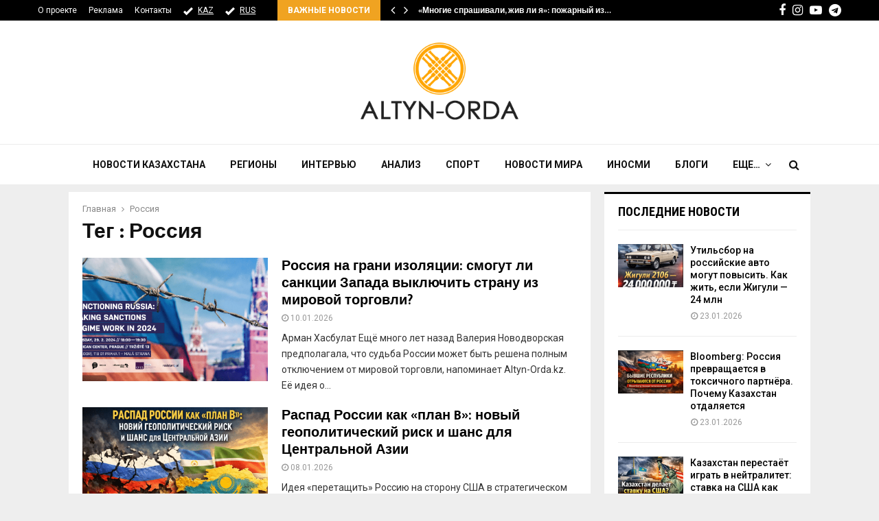

--- FILE ---
content_type: text/html; charset=UTF-8
request_url: https://altyn-orda.kz/tag/rossiya/
body_size: 34959
content:
<!DOCTYPE html>
<html lang="ru-RU">
<head>
	<meta charset="UTF-8">
	<meta name="google-adsense-account" content="ca-pub-9398872127380797">
		<meta name="viewport" content="width=device-width, initial-scale=1">
	<meta name="keywords" content="Altyn-orda.kz, Алтынорда кз, История, Новости Казахстана, Қазақстан жаңалықтары, Новости Алматы, новости Астана" />
	 <meta name="zen-verification" content="MfGueBgrPQWDjHZUG7QqTfNruMQZlAcifqEv1DPZOXw2OywrvTMmqEUWjGL71JZ3" />
		<link rel="profile" href="http://gmpg.org/xfn/11">
	<meta name='robots' content='index, follow, max-image-preview:large, max-snippet:-1, max-video-preview:-1' />
	<style>img:is([sizes="auto" i], [sizes^="auto," i]) { contain-intrinsic-size: 3000px 1500px }</style>
	
	<!-- This site is optimized with the Yoast SEO plugin v25.3 - https://yoast.com/wordpress/plugins/seo/ -->
	<title>Россия - АЛТЫНОРДА</title>
	<meta name="description" content="Россия" />
	<link rel="canonical" href="https://altyn-orda.kz/tag/rossiya/" />
	<link rel="next" href="https://altyn-orda.kz/tag/rossiya/page/2/" />
	<meta name="twitter:card" content="summary_large_image" />
	<meta name="twitter:title" content="Россия - АЛТЫНОРДА" />
	<meta name="twitter:description" content="Россия" />
	<script type="application/ld+json" class="yoast-schema-graph">{"@context":"https://schema.org","@graph":[{"@type":"CollectionPage","@id":"https://altyn-orda.kz/tag/rossiya/","url":"https://altyn-orda.kz/tag/rossiya/","name":"Россия - АЛТЫНОРДА","isPartOf":{"@id":"https://altyn-orda.kz/#website"},"primaryImageOfPage":{"@id":"https://altyn-orda.kz/tag/rossiya/#primaryimage"},"image":{"@id":"https://altyn-orda.kz/tag/rossiya/#primaryimage"},"thumbnailUrl":"https://altyn-orda.kz/wp-content/uploads/Screenshot_2-584.png","description":"Россия","inLanguage":"ru-RU"},{"@type":"ImageObject","inLanguage":"ru-RU","@id":"https://altyn-orda.kz/tag/rossiya/#primaryimage","url":"https://altyn-orda.kz/wp-content/uploads/Screenshot_2-584.png","contentUrl":"https://altyn-orda.kz/wp-content/uploads/Screenshot_2-584.png","width":1216,"height":686},{"@type":"WebSite","@id":"https://altyn-orda.kz/#website","url":"https://altyn-orda.kz/","name":"АЛТЫНОРДА","description":"Новости Казахстана, последние новости мира","publisher":{"@id":"https://altyn-orda.kz/#organization"},"alternateName":"Altyn-Orda.kz","potentialAction":[{"@type":"SearchAction","target":{"@type":"EntryPoint","urlTemplate":"https://altyn-orda.kz/?s={search_term_string}"},"query-input":{"@type":"PropertyValueSpecification","valueRequired":true,"valueName":"search_term_string"}}],"inLanguage":"ru-RU"},{"@type":"Organization","@id":"https://altyn-orda.kz/#organization","name":"АЛТЫНОРДА","alternateName":"Altyn-Orda.kz","url":"https://altyn-orda.kz/","logo":{"@type":"ImageObject","inLanguage":"ru-RU","@id":"https://altyn-orda.kz/#/schema/logo/image/","url":"https://altyn-orda.kz/wp-content/uploads/logo_altyn_orda-1.png","contentUrl":"https://altyn-orda.kz/wp-content/uploads/logo_altyn_orda-1.png","width":316,"height":160,"caption":"АЛТЫНОРДА"},"image":{"@id":"https://altyn-orda.kz/#/schema/logo/image/"},"sameAs":["https://www.facebook.com/smaleev59","https://www.youtube.com/@halykkzz/videos"]}]}</script>
	<!-- / Yoast SEO plugin. -->


<link rel='dns-prefetch' href='//fonts.googleapis.com' />
<link rel="alternate" type="application/rss+xml" title="АЛТЫНОРДА &raquo; Лента" href="https://altyn-orda.kz/feed/" />
<link rel="alternate" type="application/rss+xml" title="АЛТЫНОРДА &raquo; Лента комментариев" href="https://altyn-orda.kz/comments/feed/" />
<link rel="alternate" type="application/rss+xml" title="АЛТЫНОРДА &raquo; Лента метки Россия" href="https://altyn-orda.kz/tag/rossiya/feed/" />
<script type="text/javascript">
/* <![CDATA[ */
window._wpemojiSettings = {"baseUrl":"https:\/\/s.w.org\/images\/core\/emoji\/16.0.1\/72x72\/","ext":".png","svgUrl":"https:\/\/s.w.org\/images\/core\/emoji\/16.0.1\/svg\/","svgExt":".svg","source":{"concatemoji":"https:\/\/altyn-orda.kz\/wp-includes\/js\/wp-emoji-release.min.js?ver=6.8.3"}};
/*! This file is auto-generated */
!function(s,n){var o,i,e;function c(e){try{var t={supportTests:e,timestamp:(new Date).valueOf()};sessionStorage.setItem(o,JSON.stringify(t))}catch(e){}}function p(e,t,n){e.clearRect(0,0,e.canvas.width,e.canvas.height),e.fillText(t,0,0);var t=new Uint32Array(e.getImageData(0,0,e.canvas.width,e.canvas.height).data),a=(e.clearRect(0,0,e.canvas.width,e.canvas.height),e.fillText(n,0,0),new Uint32Array(e.getImageData(0,0,e.canvas.width,e.canvas.height).data));return t.every(function(e,t){return e===a[t]})}function u(e,t){e.clearRect(0,0,e.canvas.width,e.canvas.height),e.fillText(t,0,0);for(var n=e.getImageData(16,16,1,1),a=0;a<n.data.length;a++)if(0!==n.data[a])return!1;return!0}function f(e,t,n,a){switch(t){case"flag":return n(e,"\ud83c\udff3\ufe0f\u200d\u26a7\ufe0f","\ud83c\udff3\ufe0f\u200b\u26a7\ufe0f")?!1:!n(e,"\ud83c\udde8\ud83c\uddf6","\ud83c\udde8\u200b\ud83c\uddf6")&&!n(e,"\ud83c\udff4\udb40\udc67\udb40\udc62\udb40\udc65\udb40\udc6e\udb40\udc67\udb40\udc7f","\ud83c\udff4\u200b\udb40\udc67\u200b\udb40\udc62\u200b\udb40\udc65\u200b\udb40\udc6e\u200b\udb40\udc67\u200b\udb40\udc7f");case"emoji":return!a(e,"\ud83e\udedf")}return!1}function g(e,t,n,a){var r="undefined"!=typeof WorkerGlobalScope&&self instanceof WorkerGlobalScope?new OffscreenCanvas(300,150):s.createElement("canvas"),o=r.getContext("2d",{willReadFrequently:!0}),i=(o.textBaseline="top",o.font="600 32px Arial",{});return e.forEach(function(e){i[e]=t(o,e,n,a)}),i}function t(e){var t=s.createElement("script");t.src=e,t.defer=!0,s.head.appendChild(t)}"undefined"!=typeof Promise&&(o="wpEmojiSettingsSupports",i=["flag","emoji"],n.supports={everything:!0,everythingExceptFlag:!0},e=new Promise(function(e){s.addEventListener("DOMContentLoaded",e,{once:!0})}),new Promise(function(t){var n=function(){try{var e=JSON.parse(sessionStorage.getItem(o));if("object"==typeof e&&"number"==typeof e.timestamp&&(new Date).valueOf()<e.timestamp+604800&&"object"==typeof e.supportTests)return e.supportTests}catch(e){}return null}();if(!n){if("undefined"!=typeof Worker&&"undefined"!=typeof OffscreenCanvas&&"undefined"!=typeof URL&&URL.createObjectURL&&"undefined"!=typeof Blob)try{var e="postMessage("+g.toString()+"("+[JSON.stringify(i),f.toString(),p.toString(),u.toString()].join(",")+"));",a=new Blob([e],{type:"text/javascript"}),r=new Worker(URL.createObjectURL(a),{name:"wpTestEmojiSupports"});return void(r.onmessage=function(e){c(n=e.data),r.terminate(),t(n)})}catch(e){}c(n=g(i,f,p,u))}t(n)}).then(function(e){for(var t in e)n.supports[t]=e[t],n.supports.everything=n.supports.everything&&n.supports[t],"flag"!==t&&(n.supports.everythingExceptFlag=n.supports.everythingExceptFlag&&n.supports[t]);n.supports.everythingExceptFlag=n.supports.everythingExceptFlag&&!n.supports.flag,n.DOMReady=!1,n.readyCallback=function(){n.DOMReady=!0}}).then(function(){return e}).then(function(){var e;n.supports.everything||(n.readyCallback(),(e=n.source||{}).concatemoji?t(e.concatemoji):e.wpemoji&&e.twemoji&&(t(e.twemoji),t(e.wpemoji)))}))}((window,document),window._wpemojiSettings);
/* ]]> */
</script>
<style id='wp-emoji-styles-inline-css' type='text/css'>

	img.wp-smiley, img.emoji {
		display: inline !important;
		border: none !important;
		box-shadow: none !important;
		height: 1em !important;
		width: 1em !important;
		margin: 0 0.07em !important;
		vertical-align: -0.1em !important;
		background: none !important;
		padding: 0 !important;
	}
</style>
<link rel='stylesheet' id='wp-block-library-css' href='https://altyn-orda.kz/wp-includes/css/dist/block-library/style.min.css?ver=6.8.3' type='text/css' media='all' />
<style id='wp-block-library-theme-inline-css' type='text/css'>
.wp-block-audio :where(figcaption){color:#555;font-size:13px;text-align:center}.is-dark-theme .wp-block-audio :where(figcaption){color:#ffffffa6}.wp-block-audio{margin:0 0 1em}.wp-block-code{border:1px solid #ccc;border-radius:4px;font-family:Menlo,Consolas,monaco,monospace;padding:.8em 1em}.wp-block-embed :where(figcaption){color:#555;font-size:13px;text-align:center}.is-dark-theme .wp-block-embed :where(figcaption){color:#ffffffa6}.wp-block-embed{margin:0 0 1em}.blocks-gallery-caption{color:#555;font-size:13px;text-align:center}.is-dark-theme .blocks-gallery-caption{color:#ffffffa6}:root :where(.wp-block-image figcaption){color:#555;font-size:13px;text-align:center}.is-dark-theme :root :where(.wp-block-image figcaption){color:#ffffffa6}.wp-block-image{margin:0 0 1em}.wp-block-pullquote{border-bottom:4px solid;border-top:4px solid;color:currentColor;margin-bottom:1.75em}.wp-block-pullquote cite,.wp-block-pullquote footer,.wp-block-pullquote__citation{color:currentColor;font-size:.8125em;font-style:normal;text-transform:uppercase}.wp-block-quote{border-left:.25em solid;margin:0 0 1.75em;padding-left:1em}.wp-block-quote cite,.wp-block-quote footer{color:currentColor;font-size:.8125em;font-style:normal;position:relative}.wp-block-quote:where(.has-text-align-right){border-left:none;border-right:.25em solid;padding-left:0;padding-right:1em}.wp-block-quote:where(.has-text-align-center){border:none;padding-left:0}.wp-block-quote.is-large,.wp-block-quote.is-style-large,.wp-block-quote:where(.is-style-plain){border:none}.wp-block-search .wp-block-search__label{font-weight:700}.wp-block-search__button{border:1px solid #ccc;padding:.375em .625em}:where(.wp-block-group.has-background){padding:1.25em 2.375em}.wp-block-separator.has-css-opacity{opacity:.4}.wp-block-separator{border:none;border-bottom:2px solid;margin-left:auto;margin-right:auto}.wp-block-separator.has-alpha-channel-opacity{opacity:1}.wp-block-separator:not(.is-style-wide):not(.is-style-dots){width:100px}.wp-block-separator.has-background:not(.is-style-dots){border-bottom:none;height:1px}.wp-block-separator.has-background:not(.is-style-wide):not(.is-style-dots){height:2px}.wp-block-table{margin:0 0 1em}.wp-block-table td,.wp-block-table th{word-break:normal}.wp-block-table :where(figcaption){color:#555;font-size:13px;text-align:center}.is-dark-theme .wp-block-table :where(figcaption){color:#ffffffa6}.wp-block-video :where(figcaption){color:#555;font-size:13px;text-align:center}.is-dark-theme .wp-block-video :where(figcaption){color:#ffffffa6}.wp-block-video{margin:0 0 1em}:root :where(.wp-block-template-part.has-background){margin-bottom:0;margin-top:0;padding:1.25em 2.375em}
</style>
<style id='classic-theme-styles-inline-css' type='text/css'>
/*! This file is auto-generated */
.wp-block-button__link{color:#fff;background-color:#32373c;border-radius:9999px;box-shadow:none;text-decoration:none;padding:calc(.667em + 2px) calc(1.333em + 2px);font-size:1.125em}.wp-block-file__button{background:#32373c;color:#fff;text-decoration:none}
</style>
<style id='global-styles-inline-css' type='text/css'>
:root{--wp--preset--aspect-ratio--square: 1;--wp--preset--aspect-ratio--4-3: 4/3;--wp--preset--aspect-ratio--3-4: 3/4;--wp--preset--aspect-ratio--3-2: 3/2;--wp--preset--aspect-ratio--2-3: 2/3;--wp--preset--aspect-ratio--16-9: 16/9;--wp--preset--aspect-ratio--9-16: 9/16;--wp--preset--color--black: #000000;--wp--preset--color--cyan-bluish-gray: #abb8c3;--wp--preset--color--white: #ffffff;--wp--preset--color--pale-pink: #f78da7;--wp--preset--color--vivid-red: #cf2e2e;--wp--preset--color--luminous-vivid-orange: #ff6900;--wp--preset--color--luminous-vivid-amber: #fcb900;--wp--preset--color--light-green-cyan: #7bdcb5;--wp--preset--color--vivid-green-cyan: #00d084;--wp--preset--color--pale-cyan-blue: #8ed1fc;--wp--preset--color--vivid-cyan-blue: #0693e3;--wp--preset--color--vivid-purple: #9b51e0;--wp--preset--gradient--vivid-cyan-blue-to-vivid-purple: linear-gradient(135deg,rgba(6,147,227,1) 0%,rgb(155,81,224) 100%);--wp--preset--gradient--light-green-cyan-to-vivid-green-cyan: linear-gradient(135deg,rgb(122,220,180) 0%,rgb(0,208,130) 100%);--wp--preset--gradient--luminous-vivid-amber-to-luminous-vivid-orange: linear-gradient(135deg,rgba(252,185,0,1) 0%,rgba(255,105,0,1) 100%);--wp--preset--gradient--luminous-vivid-orange-to-vivid-red: linear-gradient(135deg,rgba(255,105,0,1) 0%,rgb(207,46,46) 100%);--wp--preset--gradient--very-light-gray-to-cyan-bluish-gray: linear-gradient(135deg,rgb(238,238,238) 0%,rgb(169,184,195) 100%);--wp--preset--gradient--cool-to-warm-spectrum: linear-gradient(135deg,rgb(74,234,220) 0%,rgb(151,120,209) 20%,rgb(207,42,186) 40%,rgb(238,44,130) 60%,rgb(251,105,98) 80%,rgb(254,248,76) 100%);--wp--preset--gradient--blush-light-purple: linear-gradient(135deg,rgb(255,206,236) 0%,rgb(152,150,240) 100%);--wp--preset--gradient--blush-bordeaux: linear-gradient(135deg,rgb(254,205,165) 0%,rgb(254,45,45) 50%,rgb(107,0,62) 100%);--wp--preset--gradient--luminous-dusk: linear-gradient(135deg,rgb(255,203,112) 0%,rgb(199,81,192) 50%,rgb(65,88,208) 100%);--wp--preset--gradient--pale-ocean: linear-gradient(135deg,rgb(255,245,203) 0%,rgb(182,227,212) 50%,rgb(51,167,181) 100%);--wp--preset--gradient--electric-grass: linear-gradient(135deg,rgb(202,248,128) 0%,rgb(113,206,126) 100%);--wp--preset--gradient--midnight: linear-gradient(135deg,rgb(2,3,129) 0%,rgb(40,116,252) 100%);--wp--preset--font-size--small: 14px;--wp--preset--font-size--medium: 20px;--wp--preset--font-size--large: 32px;--wp--preset--font-size--x-large: 42px;--wp--preset--font-size--normal: 16px;--wp--preset--font-size--huge: 42px;--wp--preset--spacing--20: 0.44rem;--wp--preset--spacing--30: 0.67rem;--wp--preset--spacing--40: 1rem;--wp--preset--spacing--50: 1.5rem;--wp--preset--spacing--60: 2.25rem;--wp--preset--spacing--70: 3.38rem;--wp--preset--spacing--80: 5.06rem;--wp--preset--shadow--natural: 6px 6px 9px rgba(0, 0, 0, 0.2);--wp--preset--shadow--deep: 12px 12px 50px rgba(0, 0, 0, 0.4);--wp--preset--shadow--sharp: 6px 6px 0px rgba(0, 0, 0, 0.2);--wp--preset--shadow--outlined: 6px 6px 0px -3px rgba(255, 255, 255, 1), 6px 6px rgba(0, 0, 0, 1);--wp--preset--shadow--crisp: 6px 6px 0px rgba(0, 0, 0, 1);}:where(.is-layout-flex){gap: 0.5em;}:where(.is-layout-grid){gap: 0.5em;}body .is-layout-flex{display: flex;}.is-layout-flex{flex-wrap: wrap;align-items: center;}.is-layout-flex > :is(*, div){margin: 0;}body .is-layout-grid{display: grid;}.is-layout-grid > :is(*, div){margin: 0;}:where(.wp-block-columns.is-layout-flex){gap: 2em;}:where(.wp-block-columns.is-layout-grid){gap: 2em;}:where(.wp-block-post-template.is-layout-flex){gap: 1.25em;}:where(.wp-block-post-template.is-layout-grid){gap: 1.25em;}.has-black-color{color: var(--wp--preset--color--black) !important;}.has-cyan-bluish-gray-color{color: var(--wp--preset--color--cyan-bluish-gray) !important;}.has-white-color{color: var(--wp--preset--color--white) !important;}.has-pale-pink-color{color: var(--wp--preset--color--pale-pink) !important;}.has-vivid-red-color{color: var(--wp--preset--color--vivid-red) !important;}.has-luminous-vivid-orange-color{color: var(--wp--preset--color--luminous-vivid-orange) !important;}.has-luminous-vivid-amber-color{color: var(--wp--preset--color--luminous-vivid-amber) !important;}.has-light-green-cyan-color{color: var(--wp--preset--color--light-green-cyan) !important;}.has-vivid-green-cyan-color{color: var(--wp--preset--color--vivid-green-cyan) !important;}.has-pale-cyan-blue-color{color: var(--wp--preset--color--pale-cyan-blue) !important;}.has-vivid-cyan-blue-color{color: var(--wp--preset--color--vivid-cyan-blue) !important;}.has-vivid-purple-color{color: var(--wp--preset--color--vivid-purple) !important;}.has-black-background-color{background-color: var(--wp--preset--color--black) !important;}.has-cyan-bluish-gray-background-color{background-color: var(--wp--preset--color--cyan-bluish-gray) !important;}.has-white-background-color{background-color: var(--wp--preset--color--white) !important;}.has-pale-pink-background-color{background-color: var(--wp--preset--color--pale-pink) !important;}.has-vivid-red-background-color{background-color: var(--wp--preset--color--vivid-red) !important;}.has-luminous-vivid-orange-background-color{background-color: var(--wp--preset--color--luminous-vivid-orange) !important;}.has-luminous-vivid-amber-background-color{background-color: var(--wp--preset--color--luminous-vivid-amber) !important;}.has-light-green-cyan-background-color{background-color: var(--wp--preset--color--light-green-cyan) !important;}.has-vivid-green-cyan-background-color{background-color: var(--wp--preset--color--vivid-green-cyan) !important;}.has-pale-cyan-blue-background-color{background-color: var(--wp--preset--color--pale-cyan-blue) !important;}.has-vivid-cyan-blue-background-color{background-color: var(--wp--preset--color--vivid-cyan-blue) !important;}.has-vivid-purple-background-color{background-color: var(--wp--preset--color--vivid-purple) !important;}.has-black-border-color{border-color: var(--wp--preset--color--black) !important;}.has-cyan-bluish-gray-border-color{border-color: var(--wp--preset--color--cyan-bluish-gray) !important;}.has-white-border-color{border-color: var(--wp--preset--color--white) !important;}.has-pale-pink-border-color{border-color: var(--wp--preset--color--pale-pink) !important;}.has-vivid-red-border-color{border-color: var(--wp--preset--color--vivid-red) !important;}.has-luminous-vivid-orange-border-color{border-color: var(--wp--preset--color--luminous-vivid-orange) !important;}.has-luminous-vivid-amber-border-color{border-color: var(--wp--preset--color--luminous-vivid-amber) !important;}.has-light-green-cyan-border-color{border-color: var(--wp--preset--color--light-green-cyan) !important;}.has-vivid-green-cyan-border-color{border-color: var(--wp--preset--color--vivid-green-cyan) !important;}.has-pale-cyan-blue-border-color{border-color: var(--wp--preset--color--pale-cyan-blue) !important;}.has-vivid-cyan-blue-border-color{border-color: var(--wp--preset--color--vivid-cyan-blue) !important;}.has-vivid-purple-border-color{border-color: var(--wp--preset--color--vivid-purple) !important;}.has-vivid-cyan-blue-to-vivid-purple-gradient-background{background: var(--wp--preset--gradient--vivid-cyan-blue-to-vivid-purple) !important;}.has-light-green-cyan-to-vivid-green-cyan-gradient-background{background: var(--wp--preset--gradient--light-green-cyan-to-vivid-green-cyan) !important;}.has-luminous-vivid-amber-to-luminous-vivid-orange-gradient-background{background: var(--wp--preset--gradient--luminous-vivid-amber-to-luminous-vivid-orange) !important;}.has-luminous-vivid-orange-to-vivid-red-gradient-background{background: var(--wp--preset--gradient--luminous-vivid-orange-to-vivid-red) !important;}.has-very-light-gray-to-cyan-bluish-gray-gradient-background{background: var(--wp--preset--gradient--very-light-gray-to-cyan-bluish-gray) !important;}.has-cool-to-warm-spectrum-gradient-background{background: var(--wp--preset--gradient--cool-to-warm-spectrum) !important;}.has-blush-light-purple-gradient-background{background: var(--wp--preset--gradient--blush-light-purple) !important;}.has-blush-bordeaux-gradient-background{background: var(--wp--preset--gradient--blush-bordeaux) !important;}.has-luminous-dusk-gradient-background{background: var(--wp--preset--gradient--luminous-dusk) !important;}.has-pale-ocean-gradient-background{background: var(--wp--preset--gradient--pale-ocean) !important;}.has-electric-grass-gradient-background{background: var(--wp--preset--gradient--electric-grass) !important;}.has-midnight-gradient-background{background: var(--wp--preset--gradient--midnight) !important;}.has-small-font-size{font-size: var(--wp--preset--font-size--small) !important;}.has-medium-font-size{font-size: var(--wp--preset--font-size--medium) !important;}.has-large-font-size{font-size: var(--wp--preset--font-size--large) !important;}.has-x-large-font-size{font-size: var(--wp--preset--font-size--x-large) !important;}
:where(.wp-block-post-template.is-layout-flex){gap: 1.25em;}:where(.wp-block-post-template.is-layout-grid){gap: 1.25em;}
:where(.wp-block-columns.is-layout-flex){gap: 2em;}:where(.wp-block-columns.is-layout-grid){gap: 2em;}
:root :where(.wp-block-pullquote){font-size: 1.5em;line-height: 1.6;}
</style>
<link rel='stylesheet' id='pencisc-css' href='https://altyn-orda.kz/wp-content/plugins/penci-framework/assets/css/single-shortcode.css?ver=6.8.3' type='text/css' media='all' />
<link rel='stylesheet' id='penci-font-awesome-css' href='https://altyn-orda.kz/wp-content/themes/pennews/css/font-awesome.min.css?ver=4.5.2' type='text/css' media='all' />
<link rel='stylesheet' id='penci-fonts-css' href='//fonts.googleapis.com/css?family=Roboto%3A300%2C300italic%2C400%2C400italic%2C500%2C500italic%2C700%2C700italic%2C800%2C800italic%7CMukta+Vaani%3A300%2C300italic%2C400%2C400italic%2C500%2C500italic%2C700%2C700italic%2C800%2C800italic%7COswald%3A300%2C300italic%2C400%2C400italic%2C500%2C500italic%2C700%2C700italic%2C800%2C800italic%7CTeko%3A300%2C300italic%2C400%2C400italic%2C500%2C500italic%2C700%2C700italic%2C800%2C800italic%7CPT+Sans%3A300%2C300italic%2C400%2C400italic%2C500%2C500italic%2C700%2C700italic%2C800%2C800italic%7CRoboto+Condensed%3A300%2C300italic%2C400%2C400italic%2C500%2C500italic%2C700%2C700italic%2C800%2C800italic%3A300%2C300italic%2C400%2C400italic%2C500%2C500italic%2C700%2C700italic%2C800%2C800italic%26subset%3Dcyrillic%2Ccyrillic-ext%2Cgreek%2Cgreek-ext%2Clatin-ext' type='text/css' media='all' />
<link rel='stylesheet' id='penci-style-css' href='https://altyn-orda.kz/wp-content/themes/pennews/style.css?ver=6.6.5' type='text/css' media='all' />
<style id='penci-style-inline-css' type='text/css'>
.penci-block-vc.style-title-13:not(.footer-widget).style-title-center .penci-block-heading {border-right: 10px solid transparent; border-left: 10px solid transparent; }.site-branding h1, .site-branding h2 {margin: 0;}.penci-schema-markup { display: none !important; }.penci-entry-media .twitter-video { max-width: none !important; margin: 0 !important; }.penci-entry-media .fb-video { margin-bottom: 0; }.penci-entry-media .post-format-meta > iframe { vertical-align: top; }.penci-single-style-6 .penci-entry-media-top.penci-video-format-dailymotion:after, .penci-single-style-6 .penci-entry-media-top.penci-video-format-facebook:after, .penci-single-style-6 .penci-entry-media-top.penci-video-format-vimeo:after, .penci-single-style-6 .penci-entry-media-top.penci-video-format-twitter:after, .penci-single-style-7 .penci-entry-media-top.penci-video-format-dailymotion:after, .penci-single-style-7 .penci-entry-media-top.penci-video-format-facebook:after, .penci-single-style-7 .penci-entry-media-top.penci-video-format-vimeo:after, .penci-single-style-7 .penci-entry-media-top.penci-video-format-twitter:after { content: none; } .penci-single-style-5 .penci-entry-media.penci-video-format-dailymotion:after, .penci-single-style-5 .penci-entry-media.penci-video-format-facebook:after, .penci-single-style-5 .penci-entry-media.penci-video-format-vimeo:after, .penci-single-style-5 .penci-entry-media.penci-video-format-twitter:after { content: none; }@media screen and (max-width: 960px) { .penci-insta-thumb ul.thumbnails.penci_col_5 li, .penci-insta-thumb ul.thumbnails.penci_col_6 li { width: 33.33% !important; } .penci-insta-thumb ul.thumbnails.penci_col_7 li, .penci-insta-thumb ul.thumbnails.penci_col_8 li, .penci-insta-thumb ul.thumbnails.penci_col_9 li, .penci-insta-thumb ul.thumbnails.penci_col_10 li { width: 25% !important; } }.site-header.header--s12 .penci-menu-toggle-wapper,.site-header.header--s12 .header__social-search { flex: 1; }.site-header.header--s5 .site-branding {  padding-right: 0;margin-right: 40px; }.penci-block_37 .penci_post-meta { padding-top: 8px; }.penci-block_37 .penci-post-excerpt + .penci_post-meta { padding-top: 0; }.penci-hide-text-votes { display: none; }.penci-usewr-review {  border-top: 1px solid #ececec; }.penci-review-score {top: 5px; position: relative; }.penci-social-counter.penci-social-counter--style-3 .penci-social__empty a, .penci-social-counter.penci-social-counter--style-4 .penci-social__empty a, .penci-social-counter.penci-social-counter--style-5 .penci-social__empty a, .penci-social-counter.penci-social-counter--style-6 .penci-social__empty a { display: flex; justify-content: center; align-items: center; }.penci-block-error { padding: 0 20px 20px; }@media screen and (min-width: 1240px){ .penci_dis_padding_bw .penci-content-main.penci-col-4:nth-child(3n+2) { padding-right: 15px; padding-left: 15px; }}.bos_searchbox_widget_class.penci-vc-column-1 #flexi_searchbox #b_searchboxInc .b_submitButton_wrapper{ padding-top: 10px; padding-bottom: 10px; }.mfp-image-holder .mfp-close, .mfp-iframe-holder .mfp-close { background: transparent; border-color: transparent; }.penci-topbar .topbar__social-media a{ font-size: 18px; }.header--s6 .site-branding img {max-width: 237px !important;overflow: hidden; }.penci-menu-hbg-widgets .menu-hbg-title { font-family:'Roboto Condensed', sans-serif }
		.woocommerce div.product .related > h2,.woocommerce div.product .upsells > h2,
		.post-title-box .post-box-title,.site-content #respond h3,.site-content .widget-title,
		.site-content .widgettitle,
		body.page-template-full-width.page-paged-2 .site-content .widget.penci-block-vc .penci-block__title,
		body:not( .page-template-full-width ) .site-content .widget.penci-block-vc .penci-block__title{ font-family:'Roboto Condensed', sans-serif !important; }.site-footer .penci-block-vc .penci-block__title{ font-family:'PT Sans', sans-serif; }body, input, select, textarea,
			.widget.widget_display_replies li, .widget.widget_display_topics li,
			.widget ul li,
			.error404 .page-title,
			.entry-content .penci-recipe-heading h2,
			.entry-content .penci-recipe-title,
			#respond h3,.penci-review-text,#respond textarea, .wpcf7 textarea,
			.woocommerce .woocommerce-product-search input[type="search"],
			.woocommerce nav.woocommerce-pagination ul li a, .woocommerce nav.woocommerce-pagination ul li span,
			.woocommerce table.shop_table th,
			.woocommerce-page form .form-row .input-text,
			.select2-container--default .select2-selection--single .select2-selection__rendered,
			#respond label, .wpcf7 label,
			.mc4wp-form,
			#bbpress-forums li.bbp-body ul.forum li.bbp-forum-topic-count, #bbpress-forums li.bbp-body ul.forum li.bbp-forum-reply-count,
			#bbpress-forums li.bbp-body ul.forum li.bbp-forum-freshness, #bbpress-forums li.bbp-body ul.forum li.bbp-forum-freshness a, 
			#bbpress-forums li.bbp-body ul.topic li.bbp-forum-topic-count, #bbpress-forums li.bbp-body ul.topic li.bbp-topic-voice-count,
			#bbpress-forums li.bbp-body ul.topic li.bbp-forum-reply-count, #bbpress-forums li.bbp-body ul.topic li.bbp-topic-freshness > a,
			#bbpress-forums li.bbp-body ul.topic li.bbp-topic-freshness, #bbpress-forums li.bbp-body ul.topic li.bbp-topic-reply-count,
			div.bbp-template-notice, div.indicator-hint,
			#bbpress-forums fieldset.bbp-form legend,
			.entry-content code, .wpb_text_column code, .entry-content blockquote.wp-block-quote p, .entry-content blockquote.wp-block-quote p,
			.penci_dark_layout blockquote.style-3, .penci_dark_layout blockquote.style-3 p,
			.penci_dark_layout blockquote.style-2,.penci_dark_layout blockquote.style-2 p,
			.wpb_text_column blockquote.wp-block-quote p, .wpb_text_column blockquote.wp-block-quote p,
			.widget.widget_display_views li, .widget.widget_display_forums li, .widget.widget_layered_nav li,
			.widget.widget_product_categories li, .widget.widget_categories li, .widget.widget_archive li,
			.widget.widget_pages li, .widget.widget_meta li, .wp-block-pullquote{ color:#333333 }.buy-button{ background-color:#f0a321 !important; }.penci-menuhbg-toggle:hover .lines-button:after,.penci-menuhbg-toggle:hover .penci-lines:before,.penci-menuhbg-toggle:hover .penci-lines:after.penci-login-container a,.penci_list_shortcode li:before,.footer__sidebars .penci-block-vc .penci__post-title a:hover,.penci-viewall-results a:hover,.post-entry .penci-portfolio-filter ul li.active a, .penci-portfolio-filter ul li.active a,.penci-ajax-search-results-wrapper .penci__post-title a:hover{ color: #f0a321; }.penci-tweets-widget-content .icon-tweets,.penci-tweets-widget-content .tweet-intents a,.penci-tweets-widget-content .tweet-intents span:after,.woocommerce .star-rating span,.woocommerce .comment-form p.stars a:hover,.woocommerce div.product .woocommerce-tabs ul.tabs li a:hover,.penci-subcat-list .flexMenu-viewMore:hover a, .penci-subcat-list .flexMenu-viewMore:focus a,.penci-subcat-list .flexMenu-viewMore .flexMenu-popup .penci-subcat-item a:hover,.penci-owl-carousel-style .owl-dot.active span, .penci-owl-carousel-style .owl-dot:hover span,.penci-owl-carousel-slider .owl-dot.active span,.penci-owl-carousel-slider .owl-dot:hover span{ color: #f0a321; }.penci-owl-carousel-slider .owl-dot.active span,.penci-owl-carousel-slider .owl-dot:hover span{ background-color: #f0a321; }blockquote, q,.penci-post-pagination a:hover,a:hover,.penci-entry-meta a:hover,.penci-portfolio-below_img .inner-item-portfolio .portfolio-desc a:hover h3,.main-navigation.penci_disable_padding_menu > ul:not(.children) > li:hover > a,.main-navigation.penci_disable_padding_menu > ul:not(.children) > li:active > a,.main-navigation.penci_disable_padding_menu > ul:not(.children) > li.current-menu-item > a,.main-navigation.penci_disable_padding_menu > ul:not(.children) > li.current-menu-ancestor > a,.main-navigation.penci_disable_padding_menu > ul:not(.children) > li.current-category-ancestor > a,.site-header.header--s11 .main-navigation.penci_enable_line_menu .menu > li:hover > a,.site-header.header--s11 .main-navigation.penci_enable_line_menu .menu > li:active > a,.site-header.header--s11 .main-navigation.penci_enable_line_menu .menu > li.current-menu-item > a,.main-navigation.penci_disable_padding_menu ul.menu > li > a:hover,.main-navigation ul li:hover > a,.main-navigation ul li:active > a,.main-navigation li.current-menu-item > a,#site-navigation .penci-megamenu .penci-mega-child-categories a.cat-active,#site-navigation .penci-megamenu .penci-content-megamenu .penci-mega-latest-posts .penci-mega-post a:not(.mega-cat-name):hover,.penci-post-pagination h5 a:hover{ color: #f0a321; }.penci-menu-hbg .primary-menu-mobile li a:hover,.penci-menu-hbg .primary-menu-mobile li.toggled-on > a,.penci-menu-hbg .primary-menu-mobile li.toggled-on > .dropdown-toggle,.penci-menu-hbg .primary-menu-mobile li.current-menu-item > a,.penci-menu-hbg .primary-menu-mobile li.current-menu-item > .dropdown-toggle,.mobile-sidebar .primary-menu-mobile li a:hover,.mobile-sidebar .primary-menu-mobile li.toggled-on-first > a,.mobile-sidebar .primary-menu-mobile li.toggled-on > a,.mobile-sidebar .primary-menu-mobile li.toggled-on > .dropdown-toggle,.mobile-sidebar .primary-menu-mobile li.current-menu-item > a,.mobile-sidebar .primary-menu-mobile li.current-menu-item > .dropdown-toggle,.mobile-sidebar #sidebar-nav-logo a,.mobile-sidebar #sidebar-nav-logo a:hover.mobile-sidebar #sidebar-nav-logo:before,.penci-recipe-heading a.penci-recipe-print,.widget a:hover,.widget.widget_recent_entries li a:hover, .widget.widget_recent_comments li a:hover, .widget.widget_meta li a:hover,.penci-topbar a:hover,.penci-topbar ul li:hover,.penci-topbar ul li a:hover,.penci-topbar ul.menu li ul.sub-menu li a:hover,.site-branding a, .site-branding .site-title{ color: #f0a321; }.penci-viewall-results a:hover,.penci-ajax-search-results-wrapper .penci__post-title a:hover,.header__search_dis_bg .search-click:hover,.header__social-media a:hover,.penci-login-container .link-bottom a,.error404 .page-content a,.penci-no-results .search-form .search-submit:hover,.error404 .page-content .search-form .search-submit:hover,.penci_breadcrumbs a:hover, .penci_breadcrumbs a:hover span,.penci-archive .entry-meta a:hover,.penci-caption-above-img .wp-caption a:hover,.penci-author-content .author-social:hover,.entry-content a,.comment-content a,.penci-page-style-5 .penci-active-thumb .penci-entry-meta a:hover,.penci-single-style-5 .penci-active-thumb .penci-entry-meta a:hover{ color: #f0a321; }blockquote:not(.wp-block-quote).style-2:before{ background-color: transparent; }blockquote.style-2:before,blockquote:not(.wp-block-quote),blockquote.style-2 cite, blockquote.style-2 .author,blockquote.style-3 cite, blockquote.style-3 .author,.woocommerce ul.products li.product .price,.woocommerce ul.products li.product .price ins,.woocommerce div.product p.price ins,.woocommerce div.product span.price ins, .woocommerce div.product p.price, .woocommerce div.product span.price,.woocommerce div.product .entry-summary div[itemprop="description"] blockquote:before, .woocommerce div.product .woocommerce-tabs #tab-description blockquote:before,.woocommerce-product-details__short-description blockquote:before,.woocommerce div.product .entry-summary div[itemprop="description"] blockquote cite, .woocommerce div.product .entry-summary div[itemprop="description"] blockquote .author,.woocommerce div.product .woocommerce-tabs #tab-description blockquote cite, .woocommerce div.product .woocommerce-tabs #tab-description blockquote .author,.woocommerce div.product .product_meta > span a:hover,.woocommerce div.product .woocommerce-tabs ul.tabs li.active{ color: #f0a321; }.woocommerce #respond input#submit.alt.disabled:hover,.woocommerce #respond input#submit.alt:disabled:hover,.woocommerce #respond input#submit.alt:disabled[disabled]:hover,.woocommerce a.button.alt.disabled,.woocommerce a.button.alt.disabled:hover,.woocommerce a.button.alt:disabled,.woocommerce a.button.alt:disabled:hover,.woocommerce a.button.alt:disabled[disabled],.woocommerce a.button.alt:disabled[disabled]:hover,.woocommerce button.button.alt.disabled,.woocommerce button.button.alt.disabled:hover,.woocommerce button.button.alt:disabled,.woocommerce button.button.alt:disabled:hover,.woocommerce button.button.alt:disabled[disabled],.woocommerce button.button.alt:disabled[disabled]:hover,.woocommerce input.button.alt.disabled,.woocommerce input.button.alt.disabled:hover,.woocommerce input.button.alt:disabled,.woocommerce input.button.alt:disabled:hover,.woocommerce input.button.alt:disabled[disabled],.woocommerce input.button.alt:disabled[disabled]:hover{ background-color: #f0a321; }.woocommerce ul.cart_list li .amount, .woocommerce ul.product_list_widget li .amount,.woocommerce table.shop_table td.product-name a:hover,.woocommerce-cart .cart-collaterals .cart_totals table td .amount,.woocommerce .woocommerce-info:before,.woocommerce form.checkout table.shop_table .order-total .amount,.post-entry .penci-portfolio-filter ul li a:hover,.post-entry .penci-portfolio-filter ul li.active a,.penci-portfolio-filter ul li a:hover,.penci-portfolio-filter ul li.active a,#bbpress-forums li.bbp-body ul.forum li.bbp-forum-info a:hover,#bbpress-forums li.bbp-body ul.topic li.bbp-topic-title a:hover,#bbpress-forums li.bbp-body ul.forum li.bbp-forum-info .bbp-forum-content a,#bbpress-forums li.bbp-body ul.topic p.bbp-topic-meta a,#bbpress-forums .bbp-breadcrumb a:hover, #bbpress-forums .bbp-breadcrumb .bbp-breadcrumb-current:hover,#bbpress-forums .bbp-forum-freshness a:hover,#bbpress-forums .bbp-topic-freshness a:hover{ color: #f0a321; }.footer__bottom a,.footer__logo a, .footer__logo a:hover,.site-info a,.site-info a:hover,.sub-footer-menu li a:hover,.footer__sidebars a:hover,.penci-block-vc .social-buttons a:hover,.penci-inline-related-posts .penci_post-meta a:hover,.penci__general-meta .penci_post-meta a:hover,.penci-block_video.style-1 .penci_post-meta a:hover,.penci-block_video.style-7 .penci_post-meta a:hover,.penci-block-vc .penci-block__title a:hover,.penci-block-vc.style-title-2 .penci-block__title a:hover,.penci-block-vc.style-title-2:not(.footer-widget) .penci-block__title a:hover,.penci-block-vc.style-title-4 .penci-block__title a:hover,.penci-block-vc.style-title-4:not(.footer-widget) .penci-block__title a:hover,.penci-block-vc .penci-subcat-filter .penci-subcat-item a.active, .penci-block-vc .penci-subcat-filter .penci-subcat-item a:hover ,.penci-block_1 .penci_post-meta a:hover,.penci-inline-related-posts.penci-irp-type-grid .penci__post-title:hover{ color: #f0a321; }.penci-block_10 .penci-posted-on a,.penci-block_10 .penci-block__title a:hover,.penci-block_10 .penci__post-title a:hover,.penci-block_26 .block26_first_item .penci__post-title:hover,.penci-block_30 .penci_post-meta a:hover,.penci-block_33 .block33_big_item .penci_post-meta a:hover,.penci-block_36 .penci-chart-text,.penci-block_video.style-1 .block_video_first_item.penci-title-ab-img .penci_post_content a:hover,.penci-block_video.style-1 .block_video_first_item.penci-title-ab-img .penci_post-meta a:hover,.penci-block_video.style-6 .penci__post-title:hover,.penci-block_video.style-7 .penci__post-title:hover,.penci-owl-featured-area.style-12 .penci-small_items h3 a:hover,.penci-owl-featured-area.style-12 .penci-small_items .penci-slider__meta a:hover ,.penci-owl-featured-area.style-12 .penci-small_items .owl-item.current h3 a,.penci-owl-featured-area.style-13 .penci-small_items h3 a:hover,.penci-owl-featured-area.style-13 .penci-small_items .penci-slider__meta a:hover,.penci-owl-featured-area.style-13 .penci-small_items .owl-item.current h3 a,.penci-owl-featured-area.style-14 .penci-small_items h3 a:hover,.penci-owl-featured-area.style-14 .penci-small_items .penci-slider__meta a:hover ,.penci-owl-featured-area.style-14 .penci-small_items .owl-item.current h3 a,.penci-owl-featured-area.style-17 h3 a:hover,.penci-owl-featured-area.style-17 .penci-slider__meta a:hover,.penci-fslider28-wrapper.penci-block-vc .penci-slider-nav a:hover,.penci-videos-playlist .penci-video-nav .penci-video-playlist-item .penci-video-play-icon,.penci-videos-playlist .penci-video-nav .penci-video-playlist-item.is-playing { color: #f0a321; }.penci-block_video.style-7 .penci_post-meta a:hover,.penci-ajax-more.disable_bg_load_more .penci-ajax-more-button:hover, .penci-ajax-more.disable_bg_load_more .penci-block-ajax-more-button:hover{ color: #f0a321; }.site-main #buddypress input[type=submit]:hover,.site-main #buddypress div.generic-button a:hover,.site-main #buddypress .comment-reply-link:hover,.site-main #buddypress a.button:hover,.site-main #buddypress a.button:focus,.site-main #buddypress ul.button-nav li a:hover,.site-main #buddypress ul.button-nav li.current a,.site-main #buddypress .dir-search input[type=submit]:hover, .site-main #buddypress .groups-members-search input[type=submit]:hover,.site-main #buddypress div.item-list-tabs ul li.selected a,.site-main #buddypress div.item-list-tabs ul li.current a,.site-main #buddypress div.item-list-tabs ul li a:hover{ border-color: #f0a321;background-color: #f0a321; }.site-main #buddypress table.notifications thead tr, .site-main #buddypress table.notifications-settings thead tr,.site-main #buddypress table.profile-settings thead tr, .site-main #buddypress table.profile-fields thead tr,.site-main #buddypress table.profile-settings thead tr, .site-main #buddypress table.profile-fields thead tr,.site-main #buddypress table.wp-profile-fields thead tr, .site-main #buddypress table.messages-notices thead tr,.site-main #buddypress table.forum thead tr{ border-color: #f0a321;background-color: #f0a321; }.site-main .bbp-pagination-links a:hover, .site-main .bbp-pagination-links span.current,#buddypress div.item-list-tabs:not(#subnav) ul li.selected a, #buddypress div.item-list-tabs:not(#subnav) ul li.current a, #buddypress div.item-list-tabs:not(#subnav) ul li a:hover,#buddypress ul.item-list li div.item-title a, #buddypress ul.item-list li h4 a,div.bbp-template-notice a,#bbpress-forums li.bbp-body ul.topic li.bbp-topic-title a,#bbpress-forums li.bbp-body .bbp-forums-list li,.site-main #buddypress .activity-header a:first-child, #buddypress .comment-meta a:first-child, #buddypress .acomment-meta a:first-child{ color: #f0a321 !important; }.single-tribe_events .tribe-events-schedule .tribe-events-cost{ color: #f0a321; }.tribe-events-list .tribe-events-loop .tribe-event-featured,#tribe-events .tribe-events-button,#tribe-events .tribe-events-button:hover,#tribe_events_filters_wrapper input[type=submit],.tribe-events-button, .tribe-events-button.tribe-active:hover,.tribe-events-button.tribe-inactive,.tribe-events-button:hover,.tribe-events-calendar td.tribe-events-present div[id*=tribe-events-daynum-],.tribe-events-calendar td.tribe-events-present div[id*=tribe-events-daynum-]>a,#tribe-bar-form .tribe-bar-submit input[type=submit]:hover{ background-color: #f0a321; }.woocommerce span.onsale,.show-search:after,select option:focus,.woocommerce .widget_shopping_cart p.buttons a:hover, .woocommerce.widget_shopping_cart p.buttons a:hover, .woocommerce .widget_price_filter .price_slider_amount .button:hover, .woocommerce div.product form.cart .button:hover,.woocommerce .widget_price_filter .ui-slider .ui-slider-handle,.penci-block-vc.style-title-2:not(.footer-widget) .penci-block__title a, .penci-block-vc.style-title-2:not(.footer-widget) .penci-block__title span,.penci-block-vc.style-title-3:not(.footer-widget) .penci-block-heading:after,.penci-block-vc.style-title-4:not(.footer-widget) .penci-block__title a, .penci-block-vc.style-title-4:not(.footer-widget) .penci-block__title span,.penci-archive .penci-archive__content .penci-cat-links a:hover,.mCSB_scrollTools .mCSB_dragger .mCSB_dragger_bar,.penci-block-vc .penci-cat-name:hover,#buddypress .activity-list li.load-more, #buddypress .activity-list li.load-newest,#buddypress .activity-list li.load-more:hover, #buddypress .activity-list li.load-newest:hover,.site-main #buddypress button:hover, .site-main #buddypress a.button:hover, .site-main #buddypress input[type=button]:hover, .site-main #buddypress input[type=reset]:hover{ background-color: #f0a321; }.penci-block-vc.style-title-grid:not(.footer-widget) .penci-block__title span, .penci-block-vc.style-title-grid:not(.footer-widget) .penci-block__title a,.penci-block-vc .penci_post_thumb:hover .penci-cat-name,.mCSB_scrollTools .mCSB_dragger:active .mCSB_dragger_bar,.mCSB_scrollTools .mCSB_dragger.mCSB_dragger_onDrag .mCSB_dragger_bar,.main-navigation > ul:not(.children) > li:hover > a,.main-navigation > ul:not(.children) > li:active > a,.main-navigation > ul:not(.children) > li.current-menu-item > a,.main-navigation.penci_enable_line_menu > ul:not(.children) > li > a:before,.main-navigation a:hover,#site-navigation .penci-megamenu .penci-mega-thumbnail .mega-cat-name:hover,#site-navigation .penci-megamenu .penci-mega-thumbnail:hover .mega-cat-name,.penci-review-process span,.penci-review-score-total,.topbar__trending .headline-title,.header__search:not(.header__search_dis_bg) .search-click,.cart-icon span.items-number{ background-color: #f0a321; }.main-navigation > ul:not(.children) > li.highlight-button > a{ background-color: #f0a321; }.main-navigation > ul:not(.children) > li.highlight-button:hover > a,.main-navigation > ul:not(.children) > li.highlight-button:active > a,.main-navigation > ul:not(.children) > li.highlight-button.current-category-ancestor > a,.main-navigation > ul:not(.children) > li.highlight-button.current-menu-ancestor > a,.main-navigation > ul:not(.children) > li.highlight-button.current-menu-item > a{ border-color: #f0a321; }.login__form .login__form__login-submit input:hover,.penci-login-container .penci-login input[type="submit"]:hover,.penci-archive .penci-entry-categories a:hover,.single .penci-cat-links a:hover,.page .penci-cat-links a:hover,.woocommerce #respond input#submit:hover, .woocommerce a.button:hover, .woocommerce button.button:hover, .woocommerce input.button:hover,.woocommerce div.product .entry-summary div[itemprop="description"]:before,.woocommerce div.product .entry-summary div[itemprop="description"] blockquote .author span:after, .woocommerce div.product .woocommerce-tabs #tab-description blockquote .author span:after,.woocommerce-product-details__short-description blockquote .author span:after,.woocommerce #respond input#submit.alt:hover, .woocommerce a.button.alt:hover, .woocommerce button.button.alt:hover, .woocommerce input.button.alt:hover,#scroll-to-top:hover,div.wpforms-container .wpforms-form input[type=submit]:hover,div.wpforms-container .wpforms-form button[type=submit]:hover,div.wpforms-container .wpforms-form .wpforms-page-button:hover,div.wpforms-container .wpforms-form .wpforms-page-button:hover,#respond #submit:hover,.wpcf7 input[type="submit"]:hover,.widget_wysija input[type="submit"]:hover{ background-color: #f0a321; }.penci-block_video .penci-close-video:hover,.penci-block_5 .penci_post_thumb:hover .penci-cat-name,.penci-block_25 .penci_post_thumb:hover .penci-cat-name,.penci-block_8 .penci_post_thumb:hover .penci-cat-name,.penci-block_14 .penci_post_thumb:hover .penci-cat-name,.penci-block-vc.style-title-grid .penci-block__title span, .penci-block-vc.style-title-grid .penci-block__title a,.penci-block_7 .penci_post_thumb:hover .penci-order-number,.penci-block_15 .penci-post-order,.penci-news_ticker .penci-news_ticker__title{ background-color: #f0a321; }.penci-owl-featured-area .penci-item-mag:hover .penci-slider__cat .penci-cat-name,.penci-owl-featured-area .penci-slider__cat .penci-cat-name:hover,.penci-owl-featured-area.style-12 .penci-small_items .owl-item.current .penci-cat-name,.penci-owl-featured-area.style-13 .penci-big_items .penci-slider__cat .penci-cat-name,.penci-owl-featured-area.style-13 .button-read-more:hover,.penci-owl-featured-area.style-13 .penci-small_items .owl-item.current .penci-cat-name,.penci-owl-featured-area.style-14 .penci-small_items .owl-item.current .penci-cat-name,.penci-owl-featured-area.style-18 .penci-slider__cat .penci-cat-name{ background-color: #f0a321; }.show-search .show-search__content:after,.penci-wide-content .penci-owl-featured-area.style-23 .penci-slider__text,.penci-grid_2 .grid2_first_item:hover .penci-cat-name,.penci-grid_2 .penci-post-item:hover .penci-cat-name,.penci-grid_3 .penci-post-item:hover .penci-cat-name,.penci-grid_1 .penci-post-item:hover .penci-cat-name,.penci-videos-playlist .penci-video-nav .penci-playlist-title,.widget-area .penci-videos-playlist .penci-video-nav .penci-video-playlist-item .penci-video-number,.widget-area .penci-videos-playlist .penci-video-nav .penci-video-playlist-item .penci-video-play-icon,.widget-area .penci-videos-playlist .penci-video-nav .penci-video-playlist-item .penci-video-paused-icon,.penci-owl-featured-area.style-17 .penci-slider__text::after,#scroll-to-top:hover{ background-color: #f0a321; }.featured-area-custom-slider .penci-owl-carousel-slider .owl-dot span,.main-navigation > ul:not(.children) > li ul.sub-menu,.error404 .not-found,.error404 .penci-block-vc,.woocommerce .woocommerce-error, .woocommerce .woocommerce-info, .woocommerce .woocommerce-message,.penci-owl-featured-area.style-12 .penci-small_items,.penci-owl-featured-area.style-12 .penci-small_items .owl-item.current .penci_post_thumb,.penci-owl-featured-area.style-13 .button-read-more:hover{ border-color: #f0a321; }.widget .tagcloud a:hover,.penci-social-buttons .penci-social-item.like.liked,.site-footer .widget .tagcloud a:hover,.penci-recipe-heading a.penci-recipe-print:hover,.penci-custom-slider-container .pencislider-content .pencislider-btn-trans:hover,button:hover,.button:hover, .entry-content a.button:hover,.penci-vc-btn-wapper .penci-vc-btn.penci-vcbtn-trans:hover, input[type="button"]:hover,input[type="reset"]:hover,input[type="submit"]:hover,.penci-ajax-more .penci-ajax-more-button:hover,.penci-ajax-more .penci-portfolio-more-button:hover,.woocommerce nav.woocommerce-pagination ul li a:focus, .woocommerce nav.woocommerce-pagination ul li a:hover,.woocommerce nav.woocommerce-pagination ul li span.current,.penci-block_10 .penci-more-post:hover,.penci-block_15 .penci-more-post:hover,.penci-block_36 .penci-more-post:hover,.penci-block_video.style-7 .penci-owl-carousel-slider .owl-dot.active span,.penci-block_video.style-7 .penci-owl-carousel-slider .owl-dot:hover span ,.penci-block_video.style-7 .penci-owl-carousel-slider .owl-dot:hover span ,.penci-ajax-more .penci-ajax-more-button:hover,.penci-ajax-more .penci-block-ajax-more-button:hover,.penci-ajax-more .penci-ajax-more-button.loading-posts:hover, .penci-ajax-more .penci-block-ajax-more-button.loading-posts:hover,.site-main #buddypress .activity-list li.load-more a:hover, .site-main #buddypress .activity-list li.load-newest a,.penci-owl-carousel-slider.penci-tweets-slider .owl-dots .owl-dot.active span, .penci-owl-carousel-slider.penci-tweets-slider .owl-dots .owl-dot:hover span,.penci-pagination:not(.penci-ajax-more) span.current, .penci-pagination:not(.penci-ajax-more) a:hover{border-color:#f0a321;background-color: #f0a321;}.penci-owl-featured-area.style-23 .penci-slider-overlay{ 
		background: -moz-linear-gradient(left, transparent 26%, #f0a321  65%);
	    background: -webkit-gradient(linear, left top, right top, color-stop(26%, #f0a321 ), color-stop(65%, transparent));
	    background: -webkit-linear-gradient(left, transparent 26%, #f0a321 65%);
	    background: -o-linear-gradient(left, transparent 26%, #f0a321 65%);
	    background: -ms-linear-gradient(left, transparent 26%, #f0a321 65%);
	    background: linear-gradient(to right, transparent 26%, #f0a321 65%);
	    filter: progid:DXImageTransform.Microsoft.gradient(startColorstr='#f0a321', endColorstr='#f0a321', GradientType=1);
		 }.site-main #buddypress .activity-list li.load-more a, .site-main #buddypress .activity-list li.load-newest a,.header__search:not(.header__search_dis_bg) .search-click:hover,.tagcloud a:hover,.site-footer .widget .tagcloud a:hover{ transition: all 0.3s; opacity: 0.8; }.penci-loading-animation-1 .penci-loading-animation,.penci-loading-animation-1 .penci-loading-animation:before,.penci-loading-animation-1 .penci-loading-animation:after,.penci-loading-animation-5 .penci-loading-animation,.penci-loading-animation-6 .penci-loading-animation:before,.penci-loading-animation-7 .penci-loading-animation,.penci-loading-animation-8 .penci-loading-animation,.penci-loading-animation-9 .penci-loading-circle-inner:before,.penci-load-thecube .penci-load-cube:before,.penci-three-bounce .one,.penci-three-bounce .two,.penci-three-bounce .three{ background-color: #f0a321; }#main .widget .tagcloud a{ }#main .widget .tagcloud a:hover{}.single .penci-cat-links a, .page .penci-cat-links a{ background-color:#ffa500;}.site-info{ color:#f2f2f2 ; }.site-info a, .site-info a:hover{ color:#ffffff ; }.sub-footer-menu li a { color:#f2f2f2 ; }.sub-footer-menu li a:hover { color:#ffffff ; }
</style>
<script type="text/javascript" src="https://altyn-orda.kz/wp-includes/js/jquery/jquery.min.js?ver=3.7.1" id="jquery-core-js"></script>
<script type="text/javascript" src="https://altyn-orda.kz/wp-includes/js/jquery/jquery-migrate.min.js?ver=3.4.1" id="jquery-migrate-js"></script>
<link rel="EditURI" type="application/rsd+xml" title="RSD" href="https://altyn-orda.kz/xmlrpc.php?rsd" />
<meta name="generator" content="WordPress 6.8.3" />
<script>
var portfolioDataJs = portfolioDataJs || [];
var penciBlocksArray=[];
var PENCILOCALCACHE = {};
		(function () {
				"use strict";
		
				PENCILOCALCACHE = {
					data: {},
					remove: function ( ajaxFilterItem ) {
						delete PENCILOCALCACHE.data[ajaxFilterItem];
					},
					exist: function ( ajaxFilterItem ) {
						return PENCILOCALCACHE.data.hasOwnProperty( ajaxFilterItem ) && PENCILOCALCACHE.data[ajaxFilterItem] !== null;
					},
					get: function ( ajaxFilterItem ) {
						return PENCILOCALCACHE.data[ajaxFilterItem];
					},
					set: function ( ajaxFilterItem, cachedData ) {
						PENCILOCALCACHE.remove( ajaxFilterItem );
						PENCILOCALCACHE.data[ajaxFilterItem] = cachedData;
					}
				};
			}
		)();function penciBlock() {
		    this.atts_json = '';
		    this.content = '';
		}</script>
<script type="application/ld+json">{
    "@context": "http:\/\/schema.org\/",
    "@type": "organization",
    "@id": "#organization",
    "logo": {
        "@type": "ImageObject",
        "url": "https:\/\/altyn-orda.kz\/wp-content\/uploads\/logo_altyn_orda-2.png"
    },
    "url": "https:\/\/altyn-orda.kz\/",
    "name": "\u0410\u041b\u0422\u042b\u041d\u041e\u0420\u0414\u0410",
    "description": "\u041d\u043e\u0432\u043e\u0441\u0442\u0438 \u041a\u0430\u0437\u0430\u0445\u0441\u0442\u0430\u043d\u0430, \u043f\u043e\u0441\u043b\u0435\u0434\u043d\u0438\u0435 \u043d\u043e\u0432\u043e\u0441\u0442\u0438 \u043c\u0438\u0440\u0430"
}</script><script type="application/ld+json">{
    "@context": "http:\/\/schema.org\/",
    "@type": "WebSite",
    "name": "\u0410\u041b\u0422\u042b\u041d\u041e\u0420\u0414\u0410",
    "alternateName": "\u041d\u043e\u0432\u043e\u0441\u0442\u0438 \u041a\u0430\u0437\u0430\u0445\u0441\u0442\u0430\u043d\u0430, \u043f\u043e\u0441\u043b\u0435\u0434\u043d\u0438\u0435 \u043d\u043e\u0432\u043e\u0441\u0442\u0438 \u043c\u0438\u0440\u0430",
    "url": "https:\/\/altyn-orda.kz\/"
}</script><script type="application/ld+json">{
    "@context": "http:\/\/schema.org\/",
    "@type": "WPSideBar",
    "name": "Sidebar Right",
    "alternateName": "Add widgets here to display them on blog and single",
    "url": "https:\/\/altyn-orda.kz\/tag\/rossiya"
}</script><script type="application/ld+json">{
    "@context": "http:\/\/schema.org\/",
    "@type": "WPSideBar",
    "name": "Footer Column #1",
    "alternateName": "Add widgets here to display them in the first column of the footer",
    "url": "https:\/\/altyn-orda.kz\/tag\/rossiya"
}</script><script type="application/ld+json">{
    "@context": "http:\/\/schema.org\/",
    "@type": "WPSideBar",
    "name": "Footer Column #2",
    "alternateName": "Add widgets here to display them in the second column of the footer",
    "url": "https:\/\/altyn-orda.kz\/tag\/rossiya"
}</script><script type="application/ld+json">{
    "@context": "http:\/\/schema.org\/",
    "@type": "WPSideBar",
    "name": "Footer Column #3",
    "alternateName": "Add widgets here to display them in the third column of the footer",
    "url": "https:\/\/altyn-orda.kz\/tag\/rossiya"
}</script><meta property="fb:app_id" content="348280475330978"><meta name="generator" content="Powered by WPBakery Page Builder - drag and drop page builder for WordPress."/>
<link rel="icon" href="https://altyn-orda.kz/wp-content/uploads/fav_123-45x45.png" sizes="32x32" />
<link rel="icon" href="https://altyn-orda.kz/wp-content/uploads/fav_123.png" sizes="192x192" />
<link rel="apple-touch-icon" href="https://altyn-orda.kz/wp-content/uploads/fav_123.png" />
<meta name="msapplication-TileImage" content="https://altyn-orda.kz/wp-content/uploads/fav_123.png" />
<noscript><style> .wpb_animate_when_almost_visible { opacity: 1; }</style></noscript>	<style>
		a.custom-button.pencisc-button {
			background: transparent;
			color: #D3347B;
			border: 2px solid #D3347B;
			line-height: 36px;
			padding: 0 20px;
			font-size: 14px;
			font-weight: bold;
		}
		a.custom-button.pencisc-button:hover {
			background: #D3347B;
			color: #fff;
			border: 2px solid #D3347B;
		}
		a.custom-button.pencisc-button.pencisc-small {
			line-height: 28px;
			font-size: 12px;
		}
		a.custom-button.pencisc-button.pencisc-large {
			line-height: 46px;
			font-size: 18px;
		}
	</style>

<script async src="https://pagead2.googlesyndication.com/pagead/js/adsbygoogle.js?client=ca-pub-9398872127380797"
     crossorigin="anonymous"></script>
	
	<!-- Google tag (gtag.js) -->
<script async src="https://www.googletagmanager.com/gtag/js?id=G-7SVZGS6NMP"></script>
<script>
  window.dataLayer = window.dataLayer || [];
  function gtag(){dataLayer.push(arguments);}
  gtag('js', new Date());

  gtag('config', 'G-7SVZGS6NMP');
</script>
	</head>

<body class="archive tag tag-rossiya tag-8671 wp-custom-logo wp-theme-pennews group-blog hfeed header-sticky penci_enable_ajaxsearch penci_sticky_content_sidebar blog-default sidebar-right wpb-js-composer js-comp-ver-6.13.0 vc_responsive">
<!--LiveInternet counter--><script type="text/javascript"><!--
		new Image().src = "//counter.yadro.ru/hit?r"+
		escape(document.referrer)+((typeof(screen)=="undefined")?"":
		";s"+screen.width+"*"+screen.height+"*"+(screen.colorDepth?
		screen.colorDepth:screen.pixelDepth))+";u"+escape(document.URL)+
		";"+Math.random();//-->
		</script>

		<!--/LiveInternet-->
<div id="page" class="site">
	<div class="penci-topbar clearfix style-1">
	<div class="penci-topbar_container penci-container-1170">

					<div class="penci-topbar__left">
				<div class="topbar_item topbar__menu"><ul id="menu-top-menyu" class="menu"><li id="menu-item-268005" class="menu-item menu-item-type-post_type menu-item-object-page menu-item-268005"><a href="https://altyn-orda.kz/about/">О проекте</a></li>
<li id="menu-item-268006" class="menu-item menu-item-type-post_type menu-item-object-page menu-item-268006"><a href="https://altyn-orda.kz/advertisement/">Реклама</a></li>
<li id="menu-item-268004" class="menu-item menu-item-type-post_type menu-item-object-page menu-item-268004"><a href="https://altyn-orda.kz/contacts/">Контакты</a></li>
<li id="menu-item-268138" class="menu-item menu-item-type-custom menu-item-object-custom menu-item-268138"><a href="https://www.altyn-orda.kz/kaz/"><i style="font-size:1.2em;" class="wpmi__icon wpmi__position-before wpmi__align-middle wpmi__size-1.2 el el-ok"></i><u>KAZ</u></a></li>
<li id="menu-item-268137" class="menu-item menu-item-type-custom menu-item-object-custom menu-item-268137"><a href="https://www.altyn-orda.kz/"><i style="font-size:1.2em;" class="wpmi__icon wpmi__position-before wpmi__align-middle wpmi__size-1.2 el el-ok"></i><u>RUS</u></a></li>
</ul></div><div class="topbar_item topbar__trending penci-block-vc"><span class="headline-title">Важные новости</span>	<span class="penci-trending-nav ">
		<a class="penci-slider-prev" href="#"><i class="fa fa-angle-left"></i></a>
		<a class="penci-slider-next" href="#"><i class="fa fa-angle-right"></i></a>
	</span>
<div class="penci-owl-carousel-slider" data-items="1" data-auto="0" data-autotime="4000" data-speed="400" data-loop="0" data-dots="0" data-nav="0" data-autowidth="0" data-vertical="1"><h3 class="penci__post-title entry-title"><a href="https://altyn-orda.kz/mnogie-sprashivali-zhiv-li-ya-pozharnyj-iz-uralska-chudom-vyzhil-posle-vzryva/">«Многие спрашивали, жив ли я»: пожарный из&hellip;</a></h3><h3 class="penci__post-title entry-title"><a href="https://altyn-orda.kz/prezident-irana-pribyvaet-s-ofitsialnym-vizitom-v-astanu/">Президент Ирана прибывает с официальным визитом в&hellip;</a></h3><h3 class="penci__post-title entry-title"><a href="https://altyn-orda.kz/olzhasa-sulejmenova-vydvinuli-na-nobelevskuyu-premiyu-mira/">Олжаса Сулейменова выдвинули на Нобелевскую премию мира.</a></h3><h3 class="penci__post-title entry-title"><a href="https://altyn-orda.kz/v-kazahstane-v-shkolah-i-kolledzhah-snova-budet-prepodavatsya-predmet-nachalnaya-voennaya-podgotovka/">В Казахстане в школах и колледжах снова&hellip;</a></h3><h3 class="penci__post-title entry-title"><a href="https://altyn-orda.kz/ajgerim-maleeva-ten-sosedki-kak-lichnaya-bol-stanovitsya-kollektivnoj-travmoj/">Айгерим Малеева. **«Тень соседки: как личная боль&hellip;</a></h3><h3 class="penci__post-title entry-title"><a href="https://altyn-orda.kz/tramp-napravlyaet-spetsposlannikov-v-moskvu-i-kiev-dlya-soglasovaniya-mirnogo-plana/">Трамп направляет спецпосланников в Москву и Киев&hellip;</a></h3><h3 class="penci__post-title entry-title"><a href="https://altyn-orda.kz/imangali-tasmagambetov-pokinet-post-generalnogo-sekretarya-odkb/">Имангали Тасмагамбетов покинет пост генерального секретаря ОДКБ</a></h3><h3 class="penci__post-title entry-title"><a href="https://altyn-orda.kz/pashinyan-nachinaet-vizit-v-astanu-s-medijnogo-diplomaticheskogo-zhesta/">Пашинян начинает визит в Астану с медийного&hellip;</a></h3><h3 class="penci__post-title entry-title"><a href="https://altyn-orda.kz/dalnyaya-duel-chto-oznachaet-udar-atacms-po-voronezhu/">Дальняя дуэль: что означает удар ATACMS по&hellip;</a></h3><h3 class="penci__post-title entry-title"><a href="https://altyn-orda.kz/rostovskaya-oblast-soobshhaet-ob-otrazhyonnoj-atake-bespilotnikov/">Ростовская область сообщает об отражённой атаке беспилотников</a></h3></div></div>			</div>
			<div class="penci-topbar__right">
				<div class="topbar_item topbar__social-media">
	<a class="social-media-item socail_media__facebook" target="_blank" href="https://web.facebook.com/smaleev59/?ref=bookmarks" title="Facebook" rel="noopener"><span class="socail-media-item__content"><i class="fa fa-facebook"></i><span class="social_title screen-reader-text">Facebook</span></span></a><a class="social-media-item socail_media__instagram" target="_blank" href="#" title="Instagram" rel="noopener"><span class="socail-media-item__content"><i class="fa fa-instagram"></i><span class="social_title screen-reader-text">Instagram</span></span></a><a class="social-media-item socail_media__youtube" target="_blank" href="https://www.youtube.com/channel/UC1m4GrcR4NZ64dxnvN2eJvw" title="Youtube" rel="noopener"><span class="socail-media-item__content"><i class="fa fa-youtube-play"></i><span class="social_title screen-reader-text">Youtube</span></span></a><a class="social-media-item socail_media__telegram" target="_blank" href="#" title="Telegram" rel="noopener"><span class="socail-media-item__content"><i class="fa fa-telegram"></i><span class="social_title screen-reader-text">Telegram</span></span></a></div>


			</div>
			</div>
</div>
<div class="site-header-wrapper"><div class="header__top header--s6">
	<div class="penci-container-fluid">
		
<div class="site-branding">
	
		<h2><a href="https://altyn-orda.kz/" class="custom-logo-link" rel="home"><img width="316" height="160" src="https://altyn-orda.kz/wp-content/uploads/logo_altyn_orda-2.png" class="custom-logo" alt="АЛТЫНОРДА" decoding="async" srcset="https://altyn-orda.kz/wp-content/uploads/logo_altyn_orda-2.png 316w, https://altyn-orda.kz/wp-content/uploads/logo_altyn_orda-2-300x152.png 300w" sizes="(max-width: 316px) 100vw, 316px" /></a></h2>
				</div><!-- .site-branding -->	</div>
</div>
	<header id="masthead" class="site-header site-header__main header--s6" data-height="80" itemscope="itemscope" itemtype="http://schema.org/WPHeader">
	<div class="penci-container-fluid header-content__container">
		<nav id="site-navigation" class="main-navigation pencimn-slide_down" itemscope itemtype="http://schema.org/SiteNavigationElement">
	<ul id="menu-menyu" class="menu"><li id="menu-item-199413" class="menu-item menu-item-type-taxonomy menu-item-object-category menu-item-199413"><a href="https://altyn-orda.kz/category/novosti-kazakshtana/" itemprop="url">Новости Казахстана</a></li>
<li id="menu-item-267858" class="menu-item menu-item-type-taxonomy menu-item-object-category menu-item-267858"><a href="https://altyn-orda.kz/category/regions/" itemprop="url">Регионы</a></li>
<li id="menu-item-199412" class="menu-item menu-item-type-taxonomy menu-item-object-category menu-item-199412"><a href="https://altyn-orda.kz/category/interview/" itemprop="url">Интервью</a></li>
<li id="menu-item-267859" class="menu-item menu-item-type-taxonomy menu-item-object-category menu-item-267859"><a href="https://altyn-orda.kz/category/analyze/" itemprop="url">Анализ</a></li>
<li id="menu-item-267861" class="menu-item menu-item-type-taxonomy menu-item-object-category menu-item-267861"><a href="https://altyn-orda.kz/category/sport/" itemprop="url">Спорт</a></li>
<li id="menu-item-267863" class="menu-item menu-item-type-taxonomy menu-item-object-category menu-item-267863"><a href="https://altyn-orda.kz/category/novosti-mira/" itemprop="url">Новости мира</a></li>
<li id="menu-item-267965" class="menu-item menu-item-type-taxonomy menu-item-object-category menu-item-267965"><a href="https://altyn-orda.kz/category/inosmi/" itemprop="url">Иносми</a></li>
<li id="menu-item-267860" class="menu-item menu-item-type-taxonomy menu-item-object-category menu-item-267860"><a href="https://altyn-orda.kz/category/blogs/" itemprop="url">Блоги</a></li>
<li id="menu-item-267845" class="menu-item menu-item-type-custom menu-item-object-custom menu-item-has-children menu-item-267845"><a href="#" itemprop="url">Еще&#8230;</a>
<ul class="sub-menu">
	<li id="menu-item-267857" class="menu-item menu-item-type-taxonomy menu-item-object-category menu-item-267857"><a href="https://altyn-orda.kz/category/kazpressreview/" itemprop="url">Обзор казахской прессы</a></li>
	<li id="menu-item-267864" class="menu-item menu-item-type-taxonomy menu-item-object-category menu-item-267864"><a href="https://altyn-orda.kz/category/regionalnye-novosti/" itemprop="url">Региональные новости</a></li>
	<li id="menu-item-199414" class="menu-item menu-item-type-taxonomy menu-item-object-category menu-item-199414"><a href="https://altyn-orda.kz/category/news/kriminalnye-novosti/" itemprop="url">Криминальные новости</a></li>
	<li id="menu-item-267968" class="menu-item menu-item-type-taxonomy menu-item-object-category menu-item-267968"><a href="https://altyn-orda.kz/category/newheroes/" itemprop="url">Герои Казахской земли</a></li>
	<li id="menu-item-267964" class="menu-item menu-item-type-taxonomy menu-item-object-category menu-item-267964"><a href="https://altyn-orda.kz/category/kazakhi-za-rubezhom/" itemprop="url">Казахи за рубежом</a></li>
	<li id="menu-item-267976" class="menu-item menu-item-type-taxonomy menu-item-object-category menu-item-267976"><a href="https://altyn-orda.kz/category/cultural/" itemprop="url">Культурное наследие</a></li>
	<li id="menu-item-267862" class="menu-item menu-item-type-taxonomy menu-item-object-category menu-item-267862"><a href="https://altyn-orda.kz/category/socopros/" itemprop="url">Социологические опросы</a></li>
	<li id="menu-item-268173" class="menu-item menu-item-type-taxonomy menu-item-object-category menu-item-268173"><a href="https://altyn-orda.kz/category/multimedia/" itemprop="url">Мультимедиа</a></li>
</ul>
</li>
</ul>
</nav><!-- #site-navigation -->
		<div class="header__social-search">
			
				<div class="header__search header__search_dis_bg" id="top-search">
					<a class="search-click"><i class="fa fa-search"></i></a>
					<div class="show-search">
	<div class="show-search__content">
		<form method="get" class="search-form" action="https://altyn-orda.kz/">
			<label>
				<span class="screen-reader-text">Search for:</span>

								<input id="penci-header-search" type="search" class="search-field" placeholder="Поиск по сайту..." value="" name="s" autocomplete="off">
			</label>
			<button type="submit" class="search-submit">
				<i class="fa fa-search"></i>
				<span class="screen-reader-text">Search</span>
			</button>
		</form>
		<div class="penci-ajax-search-results">
			<div id="penci-ajax-search-results-wrapper" class="penci-ajax-search-results-wrapper"></div>
		</div>
	</div>
</div>				</div>

													<div class="header__social-media">
					<div class="header__content-social-media">
											</div>
				</div>
			
		</div>
</header><!-- #masthead -->
</div><div class="penci-header-mobile" >
	<div class="penci-header-mobile_container">
        <button class="menu-toggle navbar-toggle" aria-expanded="false"><span class="screen-reader-text">Primary Menu</span><i class="fa fa-bars"></i></button>
										<div class="site-branding"> <a href="https://altyn-orda.kz/" class="custom-logo-link logo_header_mobile"><img src="https://altyn-orda.kz/wp-content/uploads/altyn_orda_logo_Mob-1.png" alt="АЛТЫНОРДА"/></a></div>
								<div class="header__search-mobile header__search" id="top-search-mobile">
				<a class="search-click"><i class="fa fa-search"></i></a>
				<div class="show-search">
					<div class="show-search__content">
						<form method="get" class="search-form" action="https://altyn-orda.kz/">
							<label>
								<span class="screen-reader-text">Search for:</span>
																<input  type="text" id="penci-search-field-mobile" class="search-field penci-search-field-mobile" placeholder="Поиск по сайту..." value="" name="s" autocomplete="off">
							</label>
							<button type="submit" class="search-submit">
								<i class="fa fa-search"></i>
								<span class="screen-reader-text">Search</span>
							</button>
						</form>
						<div class="penci-ajax-search-results">
							<div class="penci-ajax-search-results-wrapper"></div>
							<div class="penci-loader-effect penci-loading-animation-9"> <div class="penci-loading-circle"> <div class="penci-loading-circle1 penci-loading-circle-inner"></div> <div class="penci-loading-circle2 penci-loading-circle-inner"></div> <div class="penci-loading-circle3 penci-loading-circle-inner"></div> <div class="penci-loading-circle4 penci-loading-circle-inner"></div> <div class="penci-loading-circle5 penci-loading-circle-inner"></div> <div class="penci-loading-circle6 penci-loading-circle-inner"></div> <div class="penci-loading-circle7 penci-loading-circle-inner"></div> <div class="penci-loading-circle8 penci-loading-circle-inner"></div> <div class="penci-loading-circle9 penci-loading-circle-inner"></div> <div class="penci-loading-circle10 penci-loading-circle-inner"></div> <div class="penci-loading-circle11 penci-loading-circle-inner"></div> <div class="penci-loading-circle12 penci-loading-circle-inner"></div> </div> </div>						</div>
					</div>
				</div>
			</div>
			</div>
</div>	<div id="content" class="site-content">
	<div id="primary" class="content-area penci-archive">
		<main id="main" class="site-main" >
			<div class="penci-container">
				<div class="penci-container__content penci-con_sb2_sb1">
					<div class="penci-wide-content penci-content-novc penci-sticky-content">
						<div class="theiaStickySidebar">
						<div  id="penci-archive__content" class="penci-archive__content penci-layout-blog-default">
														<div class="penci_breadcrumbs "><ul itemscope itemtype="http://schema.org/BreadcrumbList"><li itemprop="itemListElement" itemscope itemtype="http://schema.org/ListItem"><a class="home" href="https://altyn-orda.kz" itemprop="item"><span itemprop="name">Главная</span></a><meta itemprop="position" content="1" /></li><li itemprop="itemListElement" itemscope itemtype="http://schema.org/ListItem"><i class="fa fa-angle-right"></i><a href="https://altyn-orda.kz/tag/rossiya/" itemprop="item"><span itemprop="name">Россия</span></a><meta itemprop="position" content="2" /></li></ul></div>															<header class="entry-header penci-entry-header penci-archive-entry-header">
									<h1 class="page-title penci-page-title penci-title-">Тег : Россия</h1>								</header>
																					<div class="penci-archive__list_posts">
								<article class="penci-imgtype-landscape post-340859 post type-post status-publish format-standard has-post-thumbnail hentry category-glavniye-novosti category-novosti-mira tag-rossiya penci-post-item">

	<div class="article_content penci_media_object">
					<div class="entry-media penci_mobj__img">
				<a class="penci-link-post penci-image-holder penci-lazy" href="https://altyn-orda.kz/rossiya-na-grani-izolyatsii-smogut-li-sanktsii-zapada-vyklyuchit-stranu-iz-mirovoj-torgovli/" data-src="https://altyn-orda.kz/wp-content/uploads/Screenshot_2-584-480x320.png"></a>
											</div>
				<div class="entry-text penci_mobj__body">
			<header class="entry-header">
				<h2 class="entry-title"><a href="https://altyn-orda.kz/rossiya-na-grani-izolyatsii-smogut-li-sanktsii-zapada-vyklyuchit-stranu-iz-mirovoj-torgovli/" rel="bookmark">Россия на грани изоляции: смогут ли санкции Запада выключить страну из мировой торговли?</a></h2><div class="penci-schema-markup"><span class="author vcard"><a class="url fn n" href="https://altyn-orda.kz/author/adminaltyn/">adminaltyn</a></span><time class="entry-date published updated" datetime="2026-01-10T08:38:14+05:00">10.01.2026</time></div>					<div class="entry-meta">
						<span class="entry-meta-item penci-posted-on"><i class="fa fa-clock-o"></i><a href="https://altyn-orda.kz/rossiya-na-grani-izolyatsii-smogut-li-sanktsii-zapada-vyklyuchit-stranu-iz-mirovoj-torgovli/" rel="bookmark"><time class="entry-date published updated" datetime="2026-01-10T08:38:14+05:00">10.01.2026</time></a></span>					</div><!-- .entry-meta -->
								</header><!-- .entry-header -->
			<div class="entry-content">Арман Хасбулат Ещё много лет назад Валерия Новодворская предполагала, что судьба России может быть решена полным отключением от мировой торговли, напоминает Altyn-Orda.kz. Её идея о...</div>						<footer class="entry-footer">
				<span class="tags-links penci-tags-links"><a href="https://altyn-orda.kz/tag/rossiya/" rel="tag">Россия</a></span>			</footer><!-- .entry-footer -->
		</div>
	</div>
</article><!-- #post-## -->
<article class="penci-imgtype-landscape post-340833 post type-post status-publish format-standard has-post-thumbnail hentry category-glavniye-novosti category-novosti-kazakshtana tag-rossiya penci-post-item">

	<div class="article_content penci_media_object">
					<div class="entry-media penci_mobj__img">
				<a class="penci-link-post penci-image-holder penci-lazy" href="https://altyn-orda.kz/raspad-rossii-kak-plan-b-novyj-geopoliticheskij-risk-i-shans-dlya-tsentralnoj-azii/" data-src="https://altyn-orda.kz/wp-content/uploads/Screenshot_2-583-480x320.png"></a>
											</div>
				<div class="entry-text penci_mobj__body">
			<header class="entry-header">
				<h2 class="entry-title"><a href="https://altyn-orda.kz/raspad-rossii-kak-plan-b-novyj-geopoliticheskij-risk-i-shans-dlya-tsentralnoj-azii/" rel="bookmark">Распад России как «план B»: новый геополитический риск и шанс для Центральной Азии</a></h2><div class="penci-schema-markup"><span class="author vcard"><a class="url fn n" href="https://altyn-orda.kz/author/adminaltyn/">adminaltyn</a></span><time class="entry-date published updated" datetime="2026-01-08T15:04:58+05:00">08.01.2026</time></div>					<div class="entry-meta">
						<span class="entry-meta-item penci-posted-on"><i class="fa fa-clock-o"></i><a href="https://altyn-orda.kz/raspad-rossii-kak-plan-b-novyj-geopoliticheskij-risk-i-shans-dlya-tsentralnoj-azii/" rel="bookmark"><time class="entry-date published updated" datetime="2026-01-08T15:04:58+05:00">08.01.2026</time></a></span>					</div><!-- .entry-meta -->
								</header><!-- .entry-header -->
			<div class="entry-content">Идея «перетащить» Россию на сторону США в стратегическом противостоянии с Китаем долгое время казалась в Вашингтоне элегантным геополитическим решением, информирует Altyn-Orda.kz. Если не союзник, то...</div>						<footer class="entry-footer">
				<span class="tags-links penci-tags-links"><a href="https://altyn-orda.kz/tag/rossiya/" rel="tag">Россия</a></span>			</footer><!-- .entry-footer -->
		</div>
	</div>
</article><!-- #post-## -->
<article class="penci-imgtype-landscape post-340597 post type-post status-publish format-standard has-post-thumbnail hentry category-glavniye-novosti category-novosti-mira tag-rossiya penci-post-item">

	<div class="article_content penci_media_object">
					<div class="entry-media penci_mobj__img">
				<a class="penci-link-post penci-image-holder penci-lazy" href="https://altyn-orda.kz/zahvat-kupinska-v-kredit-ili-pozornaya-lozh-putina/" data-src="https://altyn-orda.kz/wp-content/uploads/Screenshot_4-444-480x320.png"></a>
											</div>
				<div class="entry-text penci_mobj__body">
			<header class="entry-header">
				<h2 class="entry-title"><a href="https://altyn-orda.kz/zahvat-kupinska-v-kredit-ili-pozornaya-lozh-putina/" rel="bookmark">Захват Купинска в кредит. Или, позорная ложь Путина</a></h2><div class="penci-schema-markup"><span class="author vcard"><a class="url fn n" href="https://altyn-orda.kz/author/adminaltyn/">adminaltyn</a></span><time class="entry-date published updated" datetime="2025-12-28T04:24:45+05:00">28.12.2025</time></div>					<div class="entry-meta">
						<span class="entry-meta-item penci-posted-on"><i class="fa fa-clock-o"></i><a href="https://altyn-orda.kz/zahvat-kupinska-v-kredit-ili-pozornaya-lozh-putina/" rel="bookmark"><time class="entry-date published updated" datetime="2025-12-28T04:24:45+05:00">28.12.2025</time></a></span>					</div><!-- .entry-meta -->
								</header><!-- .entry-header -->
			<div class="entry-content">Заявление Владимира Путина о якобы захваченном Купянске стало одним из самых наглядных примеров того, как в Кремле подменяют реальность словами, сообщает Altyn-Orda.kz. Город был объявлен...</div>						<footer class="entry-footer">
				<span class="tags-links penci-tags-links"><a href="https://altyn-orda.kz/tag/rossiya/" rel="tag">Россия</a></span>			</footer><!-- .entry-footer -->
		</div>
	</div>
</article><!-- #post-## -->
<article class="penci-imgtype-landscape post-340532 post type-post status-publish format-standard has-post-thumbnail hentry category-glavniye-novosti category-novosti-mira tag-rossiya penci-post-item">

	<div class="article_content penci_media_object">
					<div class="entry-media penci_mobj__img">
				<a class="penci-link-post penci-image-holder penci-lazy" href="https://altyn-orda.kz/washington-post-rossiyu-otrezayut-ot-mirovoj-ekonomiki-v-2026-godu/" data-src="https://altyn-orda.kz/wp-content/uploads/Screenshot_1-710-480x320.png"></a>
											</div>
				<div class="entry-text penci_mobj__body">
			<header class="entry-header">
				<h2 class="entry-title"><a href="https://altyn-orda.kz/washington-post-rossiyu-otrezayut-ot-mirovoj-ekonomiki-v-2026-godu/" rel="bookmark">Washington Post: Россию отрезают от мировой экономики в 2026 году</a></h2><div class="penci-schema-markup"><span class="author vcard"><a class="url fn n" href="https://altyn-orda.kz/author/adminaltyn/">adminaltyn</a></span><time class="entry-date published updated" datetime="2025-12-24T23:10:37+05:00">24.12.2025</time></div>					<div class="entry-meta">
						<span class="entry-meta-item penci-posted-on"><i class="fa fa-clock-o"></i><a href="https://altyn-orda.kz/washington-post-rossiyu-otrezayut-ot-mirovoj-ekonomiki-v-2026-godu/" rel="bookmark"><time class="entry-date published updated" datetime="2025-12-24T23:10:37+05:00">24.12.2025</time></a></span>					</div><!-- .entry-meta -->
								</header><!-- .entry-header -->
			<div class="entry-content">Российская экономика входит в 2026 год в состоянии нарастающего системного напряжения, информирует Altyn-Orda.kz. Как пишет The Washington Post в материале от 22 декабря 2025 года,...</div>						<footer class="entry-footer">
				<span class="tags-links penci-tags-links"><a href="https://altyn-orda.kz/tag/rossiya/" rel="tag">Россия</a></span>			</footer><!-- .entry-footer -->
		</div>
	</div>
</article><!-- #post-## -->
<article class="penci-imgtype-landscape post-340509 post type-post status-publish format-standard has-post-thumbnail hentry category-glavniye-novosti category-novosti-mira tag-rossiya penci-post-item">

	<div class="article_content penci_media_object">
					<div class="entry-media penci_mobj__img">
				<a class="penci-link-post penci-image-holder penci-lazy" href="https://altyn-orda.kz/amerikanskij-senator-blizkij-k-trampu-predlagaet-skormit-rossiyu-na-korm-rybam/" data-src="https://altyn-orda.kz/wp-content/uploads/Screenshot_2-572-480x320.png"></a>
											</div>
				<div class="entry-text penci_mobj__body">
			<header class="entry-header">
				<h2 class="entry-title"><a href="https://altyn-orda.kz/amerikanskij-senator-blizkij-k-trampu-predlagaet-skormit-rossiyu-na-korm-rybam/" rel="bookmark">Американский сенатор, близкий к Трампу, предлагает «скормить Россию на корм рыбам»</a></h2><div class="penci-schema-markup"><span class="author vcard"><a class="url fn n" href="https://altyn-orda.kz/author/adminaltyn/">adminaltyn</a></span><time class="entry-date published updated" datetime="2025-12-22T14:14:57+05:00">22.12.2025</time></div>					<div class="entry-meta">
						<span class="entry-meta-item penci-posted-on"><i class="fa fa-clock-o"></i><a href="https://altyn-orda.kz/amerikanskij-senator-blizkij-k-trampu-predlagaet-skormit-rossiyu-na-korm-rybam/" rel="bookmark"><time class="entry-date published updated" datetime="2025-12-22T14:14:57+05:00">22.12.2025</time></a></span>					</div><!-- .entry-meta -->
								</header><!-- .entry-header -->
			<div class="entry-content">В американской политике всё отчётливее проявляется тенденция, которую в Москве предпочитают не замечать или сознательно искажать: антипутинская линия в стане республиканцев не только сохраняется, но...</div>						<footer class="entry-footer">
				<span class="tags-links penci-tags-links"><a href="https://altyn-orda.kz/tag/rossiya/" rel="tag">Россия</a></span>			</footer><!-- .entry-footer -->
		</div>
	</div>
</article><!-- #post-## -->
<article class="penci-imgtype-landscape post-340304 post type-post status-publish format-standard has-post-thumbnail hentry category-glavniye-novosti category-novosti-mira tag-12930-24313 tag-putin tag-rossiya penci-post-item">

	<div class="article_content penci_media_object">
					<div class="entry-media penci_mobj__img">
				<a class="penci-link-post penci-image-holder penci-lazy" href="https://altyn-orda.kz/rossiya-zaplatit-za-vse-london-predlagaet-udushit-kaliningrad/" data-src="https://altyn-orda.kz/wp-content/uploads/Screenshot_1-703-480x320.png"></a>
											</div>
				<div class="entry-text penci_mobj__body">
			<header class="entry-header">
				<h2 class="entry-title"><a href="https://altyn-orda.kz/rossiya-zaplatit-za-vse-london-predlagaet-udushit-kaliningrad/" rel="bookmark">Россия заплатит за все. Лондон предлагает удушить Калининград</a></h2><div class="penci-schema-markup"><span class="author vcard"><a class="url fn n" href="https://altyn-orda.kz/author/adminaltyn/">adminaltyn</a></span><time class="entry-date published updated" datetime="2025-12-12T10:58:01+05:00">12.12.2025</time></div>					<div class="entry-meta">
						<span class="entry-meta-item penci-posted-on"><i class="fa fa-clock-o"></i><a href="https://altyn-orda.kz/rossiya-zaplatit-za-vse-london-predlagaet-udushit-kaliningrad/" rel="bookmark"><time class="entry-date published updated" datetime="2025-12-12T10:58:01+05:00">12.12.2025</time></a></span>					</div><!-- .entry-meta -->
								</header><!-- .entry-header -->
			<div class="entry-content">Лондон, 12 декабря 2025 года. Пока мир надеется на завершение боёв в Украине, в ведущих западных столицах усиливаются дебаты о том, как справиться с угрозой,...</div>						<footer class="entry-footer">
				<span class="tags-links penci-tags-links"><a href="https://altyn-orda.kz/tag/12930-24313/" rel="tag">Калининград</a><a href="https://altyn-orda.kz/tag/putin/" rel="tag">Путин</a><a href="https://altyn-orda.kz/tag/rossiya/" rel="tag">Россия</a></span>			</footer><!-- .entry-footer -->
		</div>
	</div>
</article><!-- #post-## -->
<article class="penci-imgtype-landscape post-340186 post type-post status-publish format-standard has-post-thumbnail hentry category-glavniye-novosti category-novosti-mira tag-rossiya penci-post-item">

	<div class="article_content penci_media_object">
					<div class="entry-media penci_mobj__img">
				<a class="penci-link-post penci-image-holder penci-lazy" href="https://altyn-orda.kz/ukraintsy-zachishhayut-kupyansk-nesmotrya-na-lozh-putina/" data-src="https://altyn-orda.kz/wp-content/uploads/Screenshot_5-402-480x320.png"></a>
											</div>
				<div class="entry-text penci_mobj__body">
			<header class="entry-header">
				<h2 class="entry-title"><a href="https://altyn-orda.kz/ukraintsy-zachishhayut-kupyansk-nesmotrya-na-lozh-putina/" rel="bookmark">Украинцы зачищают Купянск. Несмотря на ложь Путина</a></h2><div class="penci-schema-markup"><span class="author vcard"><a class="url fn n" href="https://altyn-orda.kz/author/adminaltyn/">adminaltyn</a></span><time class="entry-date published updated" datetime="2025-12-06T05:09:31+05:00">06.12.2025</time></div>					<div class="entry-meta">
						<span class="entry-meta-item penci-posted-on"><i class="fa fa-clock-o"></i><a href="https://altyn-orda.kz/ukraintsy-zachishhayut-kupyansk-nesmotrya-na-lozh-putina/" rel="bookmark"><time class="entry-date published updated" datetime="2025-12-06T05:09:31+05:00">06.12.2025</time></a></span>					</div><!-- .entry-meta -->
								</header><!-- .entry-header -->
			<div class="entry-content">Горящий Купянск снова оказался в центре военных действий — и на этот раз, по заявлениям Киева, украинские войска проводят операцию по «зачистке» города от оставшихся...</div>						<footer class="entry-footer">
				<span class="tags-links penci-tags-links"><a href="https://altyn-orda.kz/tag/rossiya/" rel="tag">Россия</a></span>			</footer><!-- .entry-footer -->
		</div>
	</div>
</article><!-- #post-## -->
<article class="penci-imgtype-landscape post-339649 post type-post status-publish format-standard has-post-thumbnail hentry category-glavniye-novosti category-news tag-rossiya penci-post-item">

	<div class="article_content penci_media_object">
					<div class="entry-media penci_mobj__img">
				<a class="penci-link-post penci-image-holder penci-lazy" href="https://altyn-orda.kz/rossiya-stalkivaetsya-s-predelami-neftedobychi/" data-src="https://altyn-orda.kz/wp-content/uploads/046dbfe459d43f732705d3f3f77f1763-480x320.webp"></a>
											</div>
				<div class="entry-text penci_mobj__body">
			<header class="entry-header">
				<h2 class="entry-title"><a href="https://altyn-orda.kz/rossiya-stalkivaetsya-s-predelami-neftedobychi/" rel="bookmark">Россия сталкивается с пределами нефтедобычи</a></h2><div class="penci-schema-markup"><span class="author vcard"><a class="url fn n" href="https://altyn-orda.kz/author/adminaltyn/">adminaltyn</a></span><time class="entry-date published updated" datetime="2025-11-14T04:24:45+05:00">14.11.2025</time></div>					<div class="entry-meta">
						<span class="entry-meta-item penci-posted-on"><i class="fa fa-clock-o"></i><a href="https://altyn-orda.kz/rossiya-stalkivaetsya-s-predelami-neftedobychi/" rel="bookmark"><time class="entry-date published updated" datetime="2025-11-14T04:24:45+05:00">14.11.2025</time></a></span>					</div><!-- .entry-meta -->
								</header><!-- .entry-header -->
			<div class="entry-content">Последние санкции США и Великобритании против российского нефтяного сектора оказывают более заметное давление, чем предыдущие ограничения, следует из отчёта Международного энергетического агентства (МЭА). По оценке...</div>						<footer class="entry-footer">
				<span class="tags-links penci-tags-links"><a href="https://altyn-orda.kz/tag/rossiya/" rel="tag">Россия</a></span>			</footer><!-- .entry-footer -->
		</div>
	</div>
</article><!-- #post-## -->
<article class="penci-imgtype-landscape post-339378 post type-post status-publish format-standard has-post-thumbnail hentry category-glavniye-novosti category-inosmi category-novosti-mira tag-vojnv-v-ukraine tag-rossiya tag-12930-26166 penci-post-item">

	<div class="article_content penci_media_object">
					<div class="entry-media penci_mobj__img">
				<a class="penci-link-post penci-image-holder penci-lazy" href="https://altyn-orda.kz/komandir-ukrainskih-sil-bespilotnyh-sistem-anonsiroval-udary-po-infrastrukture-rossii/" data-src="https://altyn-orda.kz/wp-content/uploads/ilyustratyvne_large-480x320.jpg"></a>
											</div>
				<div class="entry-text penci_mobj__body">
			<header class="entry-header">
				<h2 class="entry-title"><a href="https://altyn-orda.kz/komandir-ukrainskih-sil-bespilotnyh-sistem-anonsiroval-udary-po-infrastrukture-rossii/" rel="bookmark">Командир украинских Сил беспилотных систем анонсировал удары по инфраструктуре России</a></h2><div class="penci-schema-markup"><span class="author vcard"><a class="url fn n" href="https://altyn-orda.kz/author/adminaltyn/">adminaltyn</a></span><time class="entry-date published updated" datetime="2025-11-04T10:56:27+05:00">04.11.2025</time></div>					<div class="entry-meta">
						<span class="entry-meta-item penci-posted-on"><i class="fa fa-clock-o"></i><a href="https://altyn-orda.kz/komandir-ukrainskih-sil-bespilotnyh-sistem-anonsiroval-udary-po-infrastrukture-rossii/" rel="bookmark"><time class="entry-date published updated" datetime="2025-11-04T10:56:27+05:00">04.11.2025</time></a></span>					</div><!-- .entry-meta -->
								</header><!-- .entry-header -->
			<div class="entry-content">Командир Сил беспилотных систем Украины Роберт «Мадяр» Бровди подтвердил, что украинские военные планируют удары по российской инфраструктуре, способные вызвать отключения электроэнергии в отдельных регионах, передает...</div>						<footer class="entry-footer">
				<span class="tags-links penci-tags-links"><a href="https://altyn-orda.kz/tag/vojnv-v-ukraine/" rel="tag">войнв в украине</a><a href="https://altyn-orda.kz/tag/rossiya/" rel="tag">Россия</a><a href="https://altyn-orda.kz/tag/12930-26166/" rel="tag">Украины</a></span>			</footer><!-- .entry-footer -->
		</div>
	</div>
</article><!-- #post-## -->
<article class="penci-imgtype-landscape post-338726 post type-post status-publish format-standard has-post-thumbnail hentry category-glavniye-novosti category-novosti-mira tag-rossiya penci-post-item">

	<div class="article_content penci_media_object">
					<div class="entry-media penci_mobj__img">
				<a class="penci-link-post penci-image-holder penci-lazy" href="https://altyn-orda.kz/rossijskij-politolog-priznal-rossiya-bolshe-ne-sposobna-pobedit/" data-src="https://altyn-orda.kz/wp-content/uploads/Screenshot_5-391-480x320.png"></a>
											</div>
				<div class="entry-text penci_mobj__body">
			<header class="entry-header">
				<h2 class="entry-title"><a href="https://altyn-orda.kz/rossijskij-politolog-priznal-rossiya-bolshe-ne-sposobna-pobedit/" rel="bookmark">Российский политолог признал: Россия больше не способна победить</a></h2><div class="penci-schema-markup"><span class="author vcard"><a class="url fn n" href="https://altyn-orda.kz/author/adminaltyn/">adminaltyn</a></span><time class="entry-date published" datetime="2025-10-10T20:07:07+05:00">10.10.2025</time><time class="updated" datetime="2025-10-10T21:12:44+05:00">10.10.2025</time></div>					<div class="entry-meta">
						<span class="entry-meta-item penci-posted-on"><i class="fa fa-clock-o"></i><a href="https://altyn-orda.kz/rossijskij-politolog-priznal-rossiya-bolshe-ne-sposobna-pobedit/" rel="bookmark"><time class="entry-date published" datetime="2025-10-10T20:07:07+05:00">10.10.2025</time><time class="updated" datetime="2025-10-10T21:12:44+05:00">10.10.2025</time></a></span>					</div><!-- .entry-meta -->
								</header><!-- .entry-header -->
			<div class="entry-content">Москва. — Сергей Караганов, один из самых известных российских политологов, сказал то, что многие в Кремле боятся даже подумать: Россия не может выиграть эту войну....</div>						<footer class="entry-footer">
				<span class="tags-links penci-tags-links"><a href="https://altyn-orda.kz/tag/rossiya/" rel="tag">Россия</a></span>			</footer><!-- .entry-footer -->
		</div>
	</div>
</article><!-- #post-## -->
<article class="penci-imgtype-landscape post-338716 post type-post status-publish format-standard has-post-thumbnail hentry category-glavniye-novosti category-inosmi category-novosti-mira tag-rossiya tag-turetskie-serialy penci-post-item">

	<div class="article_content penci_media_object">
					<div class="entry-media penci_mobj__img">
				<a class="penci-link-post penci-image-holder penci-lazy" href="https://altyn-orda.kz/rossiya-protiv-turtsii-novaya-vojna-za-umy-zritelej-zapretim-sulejmana-lyubi-russkogo-ivana/" data-src="https://altyn-orda.kz/wp-content/uploads/AQACskAYgfLQCgSSmPQLYb15nUwYMIdpbHajgxsx2g8O3ixqm8HrtgeA8U_D-3njj1R_SoDiFu7wzYWWdMkJflKUUmU-480x320.webp"></a>
											</div>
				<div class="entry-text penci_mobj__body">
			<header class="entry-header">
				<h2 class="entry-title"><a href="https://altyn-orda.kz/rossiya-protiv-turtsii-novaya-vojna-za-umy-zritelej-zapretim-sulejmana-lyubi-russkogo-ivana/" rel="bookmark">Россия против Турции. Новая война — за умы зрителей. &#171;Запретим Сулеймана, люби русского Ивана&#187;</a></h2><div class="penci-schema-markup"><span class="author vcard"><a class="url fn n" href="https://altyn-orda.kz/author/adminaltyn/">adminaltyn</a></span><time class="entry-date published updated" datetime="2025-10-09T09:52:19+05:00">09.10.2025</time></div>					<div class="entry-meta">
						<span class="entry-meta-item penci-posted-on"><i class="fa fa-clock-o"></i><a href="https://altyn-orda.kz/rossiya-protiv-turtsii-novaya-vojna-za-umy-zritelej-zapretim-sulejmana-lyubi-russkogo-ivana/" rel="bookmark"><time class="entry-date published updated" datetime="2025-10-09T09:52:19+05:00">09.10.2025</time></a></span>					</div><!-- .entry-meta -->
								</header><!-- .entry-header -->
			<div class="entry-content">Когда в России заканчиваются внешние враги, на их место приходят внутренние и воображаемые. После того как украинская культура почти полностью исчезла из публичного пространства —...</div>						<footer class="entry-footer">
				<span class="tags-links penci-tags-links"><a href="https://altyn-orda.kz/tag/rossiya/" rel="tag">Россия</a><a href="https://altyn-orda.kz/tag/turetskie-serialy/" rel="tag">турецкие сериалы</a></span>			</footer><!-- .entry-footer -->
		</div>
	</div>
</article><!-- #post-## -->
<article class="penci-imgtype-landscape post-338715 post type-post status-publish format-standard has-post-thumbnail hentry category-glavniye-novosti category-novosti-kazakshtana tag-kazahstan tag-rossiya penci-post-item">

	<div class="article_content penci_media_object">
					<div class="entry-media penci_mobj__img">
				<a class="penci-link-post penci-image-holder penci-lazy" href="https://altyn-orda.kz/kazahstan-i-rossiya-dogovorilis-o-stroitelstve-novogo-gazoprovoda/" data-src="https://altyn-orda.kz/wp-content/uploads/DOUqaAed-480x320.webp"></a>
											</div>
				<div class="entry-text penci_mobj__body">
			<header class="entry-header">
				<h2 class="entry-title"><a href="https://altyn-orda.kz/kazahstan-i-rossiya-dogovorilis-o-stroitelstve-novogo-gazoprovoda/" rel="bookmark">Казахстан и Россия договорились о строительстве нового газопровода</a></h2><div class="penci-schema-markup"><span class="author vcard"><a class="url fn n" href="https://altyn-orda.kz/author/adminaltyn/">adminaltyn</a></span><time class="entry-date published updated" datetime="2025-10-09T09:27:19+05:00">09.10.2025</time></div>					<div class="entry-meta">
						<span class="entry-meta-item penci-posted-on"><i class="fa fa-clock-o"></i><a href="https://altyn-orda.kz/kazahstan-i-rossiya-dogovorilis-o-stroitelstve-novogo-gazoprovoda/" rel="bookmark"><time class="entry-date published updated" datetime="2025-10-09T09:27:19+05:00">09.10.2025</time></a></span>					</div><!-- .entry-meta -->
								</header><!-- .entry-header -->
			<div class="entry-content">Казахстан и Россия подписали меморандум о строительстве нового магистрального газопровода, сообщает  Altyn-orda.kz со ссылкой на «Газпром». Соглашение было достигнуто на встрече первого вице-премьера Казахстана Романа...</div>						<footer class="entry-footer">
				<span class="tags-links penci-tags-links"><a href="https://altyn-orda.kz/tag/kazahstan/" rel="tag">Казахстан</a><a href="https://altyn-orda.kz/tag/rossiya/" rel="tag">Россия</a></span>			</footer><!-- .entry-footer -->
		</div>
	</div>
</article><!-- #post-## -->
<article class="penci-imgtype-landscape post-338627 post type-post status-publish format-standard has-post-thumbnail hentry category-glavniye-novosti category-novosti-mira tag-rossiya penci-post-item">

	<div class="article_content penci_media_object">
					<div class="entry-media penci_mobj__img">
				<a class="penci-link-post penci-image-holder penci-lazy" href="https://altyn-orda.kz/pochti-polovina-rossijskih-npz-vyvedena-iz-stroya-ukraina-byot-v-samoe-uyazvimoe-mesto-kremlya/" data-src="https://altyn-orda.kz/wp-content/uploads/Screenshot_1-679-480x320.png"></a>
											</div>
				<div class="entry-text penci_mobj__body">
			<header class="entry-header">
				<h2 class="entry-title"><a href="https://altyn-orda.kz/pochti-polovina-rossijskih-npz-vyvedena-iz-stroya-ukraina-byot-v-samoe-uyazvimoe-mesto-kremlya/" rel="bookmark">Почти половина российских НПЗ выведена из строя: Украина бьёт в самое уязвимое место Кремля</a></h2><div class="penci-schema-markup"><span class="author vcard"><a class="url fn n" href="https://altyn-orda.kz/author/adminaltyn/">adminaltyn</a></span><time class="entry-date published updated" datetime="2025-10-07T03:19:06+05:00">07.10.2025</time></div>					<div class="entry-meta">
						<span class="entry-meta-item penci-posted-on"><i class="fa fa-clock-o"></i><a href="https://altyn-orda.kz/pochti-polovina-rossijskih-npz-vyvedena-iz-stroya-ukraina-byot-v-samoe-uyazvimoe-mesto-kremlya/" rel="bookmark"><time class="entry-date published updated" datetime="2025-10-07T03:19:06+05:00">07.10.2025</time></a></span>					</div><!-- .entry-meta -->
								</header><!-- .entry-header -->
			<div class="entry-content">В России горят ПНЗ по материалам The Economist, 5 октября 2025 года Источник: The Economist Атаки становятся системными Серия координированных ударов беспилотниками по российским нефтеперерабатывающим...</div>						<footer class="entry-footer">
				<span class="tags-links penci-tags-links"><a href="https://altyn-orda.kz/tag/rossiya/" rel="tag">Россия</a></span>			</footer><!-- .entry-footer -->
		</div>
	</div>
</article><!-- #post-## -->
<article class="penci-imgtype-landscape post-338516 post type-post status-publish format-standard has-post-thumbnail hentry category-glavniye-novosti category-novosti-mira tag-rossiya penci-post-item">

	<div class="article_content penci_media_object">
					<div class="entry-media penci_mobj__img">
				<a class="penci-link-post penci-image-holder penci-lazy" href="https://altyn-orda.kz/v-rossii-massovo-zakryvayutsya-azs-rossijskij-toplivnyj-krizis-udaril-i-po-kazahstanu/" data-src="https://altyn-orda.kz/wp-content/uploads/Screenshot_1-677-480x320.png"></a>
											</div>
				<div class="entry-text penci_mobj__body">
			<header class="entry-header">
				<h2 class="entry-title"><a href="https://altyn-orda.kz/v-rossii-massovo-zakryvayutsya-azs-rossijskij-toplivnyj-krizis-udaril-i-po-kazahstanu/" rel="bookmark">В России массово закрываются АЗС: российский топливный кризис ударил и по Казахстану</a></h2><div class="penci-schema-markup"><span class="author vcard"><a class="url fn n" href="https://altyn-orda.kz/author/adminaltyn/">adminaltyn</a></span><time class="entry-date published updated" datetime="2025-10-02T03:36:45+05:00">02.10.2025</time></div>					<div class="entry-meta">
						<span class="entry-meta-item penci-posted-on"><i class="fa fa-clock-o"></i><a href="https://altyn-orda.kz/v-rossii-massovo-zakryvayutsya-azs-rossijskij-toplivnyj-krizis-udaril-i-po-kazahstanu/" rel="bookmark"><time class="entry-date published updated" datetime="2025-10-02T03:36:45+05:00">02.10.2025</time></a></span>					</div><!-- .entry-meta -->
								</header><!-- .entry-header -->
			<div class="entry-content">В России стремительно набирает обороты топливный кризис, сообщает Altyn-Orda.kz. Ситуация на внутреннем рынке нефтепродуктов уже привела к массовым убыткам автозаправочных станций (АЗС), а в некоторых...</div>						<footer class="entry-footer">
				<span class="tags-links penci-tags-links"><a href="https://altyn-orda.kz/tag/rossiya/" rel="tag">Россия</a></span>			</footer><!-- .entry-footer -->
		</div>
	</div>
</article><!-- #post-## -->
<article class="penci-imgtype-landscape post-338393 post type-post status-publish format-standard has-post-thumbnail hentry category-glavniye-novosti category-novosti-kazakshtana category-novosti-mira tag-12930-27798 tag-kazahstan tag-rossiya penci-post-item">

	<div class="article_content penci_media_object">
					<div class="entry-media penci_mobj__img">
				<a class="penci-link-post penci-image-holder penci-lazy" href="https://altyn-orda.kz/mnenie-eksperta-kazahstan-vyskalzyvaet-iz-orbity-kremlya/" data-src="https://altyn-orda.kz/wp-content/uploads/mneniya-konstantinov-1908-768x432-1-480x320.webp"></a>
											</div>
				<div class="entry-text penci_mobj__body">
			<header class="entry-header">
				<h2 class="entry-title"><a href="https://altyn-orda.kz/mnenie-eksperta-kazahstan-vyskalzyvaet-iz-orbity-kremlya/" rel="bookmark">Мнение эксперта: Казахстан выскальзывает из орбиты Кремля</a></h2><div class="penci-schema-markup"><span class="author vcard"><a class="url fn n" href="https://altyn-orda.kz/author/adminaltyn/">adminaltyn</a></span><time class="entry-date published updated" datetime="2025-09-26T08:08:32+05:00">26.09.2025</time></div>					<div class="entry-meta">
						<span class="entry-meta-item penci-posted-on"><i class="fa fa-clock-o"></i><a href="https://altyn-orda.kz/mnenie-eksperta-kazahstan-vyskalzyvaet-iz-orbity-kremlya/" rel="bookmark"><time class="entry-date published updated" datetime="2025-09-26T08:08:32+05:00">26.09.2025</time></a></span>					</div><!-- .entry-meta -->
								</header><!-- .entry-header -->
			<div class="entry-content">Астана — Россия теряет не просто влияние. Она теряет Казахстан — одного из последних «близких друзей», с кем еще недавно можно было решать вопросы «одним...</div>						<footer class="entry-footer">
				<span class="tags-links penci-tags-links"><a href="https://altyn-orda.kz/tag/12930-27798/" rel="tag">Война в Украине</a><a href="https://altyn-orda.kz/tag/kazahstan/" rel="tag">Казахстан</a><a href="https://altyn-orda.kz/tag/rossiya/" rel="tag">Россия</a></span>			</footer><!-- .entry-footer -->
		</div>
	</div>
</article><!-- #post-## -->
<article class="penci-imgtype-landscape post-338249 post type-post status-publish format-standard has-post-thumbnail hentry category-glavniye-novosti category-inosmi category-news tag-12930-20363 tag-12930-13620 tag-rossiya penci-post-item">

	<div class="article_content penci_media_object">
					<div class="entry-media penci_mobj__img">
				<a class="penci-link-post penci-image-holder penci-lazy" href="https://altyn-orda.kz/tsena-davleniya-es-snizhaet-potolok-tsen-na-rossijskuyu-neft-i-usilivaet-sanktsionnoe-davlenie/" data-src="https://altyn-orda.kz/wp-content/uploads/mihai-mcoy-g7q7s-unsplash-480x300.webp"></a>
											</div>
				<div class="entry-text penci_mobj__body">
			<header class="entry-header">
				<h2 class="entry-title"><a href="https://altyn-orda.kz/tsena-davleniya-es-snizhaet-potolok-tsen-na-rossijskuyu-neft-i-usilivaet-sanktsionnoe-davlenie/" rel="bookmark">Цена давления: ЕС снижает потолок цен на российскую нефть и усиливает санкционное давление</a></h2><div class="penci-schema-markup"><span class="author vcard"><a class="url fn n" href="https://altyn-orda.kz/author/adminaltyn/">adminaltyn</a></span><time class="entry-date published updated" datetime="2025-09-22T02:16:09+05:00">22.09.2025</time></div>					<div class="entry-meta">
						<span class="entry-meta-item penci-posted-on"><i class="fa fa-clock-o"></i><a href="https://altyn-orda.kz/tsena-davleniya-es-snizhaet-potolok-tsen-na-rossijskuyu-neft-i-usilivaet-sanktsionnoe-davlenie/" rel="bookmark"><time class="entry-date published updated" datetime="2025-09-22T02:16:09+05:00">22.09.2025</time></a></span>					</div><!-- .entry-meta -->
								</header><!-- .entry-header -->
			<div class="entry-content">С 3 сентября 2025 года Евросоюз и ряд стран-партнёров официально снизили предельную цену на нефть из России с прежнего уровня в $60 до $47,6 за...</div>						<footer class="entry-footer">
				<span class="tags-links penci-tags-links"><a href="https://altyn-orda.kz/tag/12930-20363/" rel="tag">ес</a><a href="https://altyn-orda.kz/tag/12930-13620/" rel="tag">нефть</a><a href="https://altyn-orda.kz/tag/rossiya/" rel="tag">Россия</a></span>			</footer><!-- .entry-footer -->
		</div>
	</div>
</article><!-- #post-## -->
<article class="penci-imgtype-landscape post-338225 post type-post status-publish format-standard has-post-thumbnail hentry category-glavniye-novosti category-novosti-mira tag-12930-409 tag-rossiya penci-post-item">

	<div class="article_content penci_media_object">
					<div class="entry-media penci_mobj__img">
				<a class="penci-link-post penci-image-holder penci-lazy" href="https://altyn-orda.kz/moskva-na-zaklanie-si-i-tramp-nachali-torg-za-spinoj-putina/" data-src="https://altyn-orda.kz/wp-content/uploads/Screenshot_3-498-480x320.png"></a>
											</div>
				<div class="entry-text penci_mobj__body">
			<header class="entry-header">
				<h2 class="entry-title"><a href="https://altyn-orda.kz/moskva-na-zaklanie-si-i-tramp-nachali-torg-za-spinoj-putina/" rel="bookmark">Москва на заклание? Си и Трамп начали торг за спиной Путина</a></h2><div class="penci-schema-markup"><span class="author vcard"><a class="url fn n" href="https://altyn-orda.kz/author/adminaltyn/">adminaltyn</a></span><time class="entry-date published updated" datetime="2025-09-20T02:01:51+05:00">20.09.2025</time></div>					<div class="entry-meta">
						<span class="entry-meta-item penci-posted-on"><i class="fa fa-clock-o"></i><a href="https://altyn-orda.kz/moskva-na-zaklanie-si-i-tramp-nachali-torg-za-spinoj-putina/" rel="bookmark"><time class="entry-date published updated" datetime="2025-09-20T02:01:51+05:00">20.09.2025</time></a></span>					</div><!-- .entry-meta -->
								</header><!-- .entry-header -->
			<div class="entry-content">Американские эксперты давно предупреждали: если президент Дональд Трамп действительно хочет остановить войну в Украине, договариваться нужно не с Путиным, а с Си Цзиньпином. «Будущее этой...</div>						<footer class="entry-footer">
				<span class="tags-links penci-tags-links"><a href="https://altyn-orda.kz/tag/12930-409/" rel="tag">Москва</a><a href="https://altyn-orda.kz/tag/rossiya/" rel="tag">Россия</a></span>			</footer><!-- .entry-footer -->
		</div>
	</div>
</article><!-- #post-## -->
<article class="penci-imgtype-landscape post-338165 post type-post status-publish format-standard has-post-thumbnail hentry category-glavniye-novosti category-inosmi category-news tag-12930-27798 tag-rossiya tag-ukraina penci-post-item">

	<div class="article_content penci_media_object">
					<div class="entry-media penci_mobj__img">
				<a class="penci-link-post penci-image-holder penci-lazy" href="https://altyn-orda.kz/imperiya-na-predele-pochemu-po-mneniyu-zapada-i-kitta-kelloga-rossiya-uzhe-proigrala-vojnu-v-ukraine/" data-src="https://altyn-orda.kz/wp-content/uploads/1757831626-1757796142-kelogii-1024x574-1-480x320.jpg"></a>
											</div>
				<div class="entry-text penci_mobj__body">
			<header class="entry-header">
				<h2 class="entry-title"><a href="https://altyn-orda.kz/imperiya-na-predele-pochemu-po-mneniyu-zapada-i-kitta-kelloga-rossiya-uzhe-proigrala-vojnu-v-ukraine/" rel="bookmark">&#171;Империя на пределе: почему, по мнению Запада и Китта Келлога, Россия уже проиграла войну в Украине&#187;</a></h2><div class="penci-schema-markup"><span class="author vcard"><a class="url fn n" href="https://altyn-orda.kz/author/adminaltyn/">adminaltyn</a></span><time class="entry-date published updated" datetime="2025-09-18T09:36:19+05:00">18.09.2025</time></div>					<div class="entry-meta">
						<span class="entry-meta-item penci-posted-on"><i class="fa fa-clock-o"></i><a href="https://altyn-orda.kz/imperiya-na-predele-pochemu-po-mneniyu-zapada-i-kitta-kelloga-rossiya-uzhe-proigrala-vojnu-v-ukraine/" rel="bookmark"><time class="entry-date published updated" datetime="2025-09-18T09:36:19+05:00">18.09.2025</time></a></span>					</div><!-- .entry-meta -->
								</header><!-- .entry-header -->
			<div class="entry-content">Когда Россия начала полномасштабное вторжение в Украину в феврале 2022 года, мировое сообщество с опасением следило за развитием событий, опасаясь стремительной победы Москвы. Но в...</div>						<footer class="entry-footer">
				<span class="tags-links penci-tags-links"><a href="https://altyn-orda.kz/tag/12930-27798/" rel="tag">Война в Украине</a><a href="https://altyn-orda.kz/tag/rossiya/" rel="tag">Россия</a><a href="https://altyn-orda.kz/tag/ukraina/" rel="tag">Украина</a></span>			</footer><!-- .entry-footer -->
		</div>
	</div>
</article><!-- #post-## -->
<article class="penci-imgtype-landscape post-338051 post type-post status-publish format-standard has-post-thumbnail hentry category-glavniye-novosti category-inosmi category-novosti-mira tag-12930-29168 tag-12930-28390 tag-rossiya penci-post-item">

	<div class="article_content penci_media_object">
					<div class="entry-media penci_mobj__img">
				<a class="penci-link-post penci-image-holder penci-lazy" href="https://altyn-orda.kz/pod-udarom-ukrainskie-drony-atakovali-klyuchevoj-rossijskij-npz/" data-src="https://altyn-orda.kz/wp-content/uploads/photo_522572.jpg-480x320.webp"></a>
											</div>
				<div class="entry-text penci_mobj__body">
			<header class="entry-header">
				<h2 class="entry-title"><a href="https://altyn-orda.kz/pod-udarom-ukrainskie-drony-atakovali-klyuchevoj-rossijskij-npz/" rel="bookmark">Под ударом: украинские дроны атаковали ключевой российский НПЗ</a></h2><div class="penci-schema-markup"><span class="author vcard"><a class="url fn n" href="https://altyn-orda.kz/author/adminaltyn/">adminaltyn</a></span><time class="entry-date published updated" datetime="2025-09-15T06:47:32+05:00">15.09.2025</time></div>					<div class="entry-meta">
						<span class="entry-meta-item penci-posted-on"><i class="fa fa-clock-o"></i><a href="https://altyn-orda.kz/pod-udarom-ukrainskie-drony-atakovali-klyuchevoj-rossijskij-npz/" rel="bookmark"><time class="entry-date published updated" datetime="2025-09-15T06:47:32+05:00">15.09.2025</time></a></span>					</div><!-- .entry-meta -->
								</header><!-- .entry-header -->
			<div class="entry-content">В ночь на 14 сентября украинские силы нанесли удар по Киришскому нефтеперерабатывающему заводу (КИНЕФ) в Ленинградской области — одному из крупнейших предприятий нефтепереработки в России....</div>						<footer class="entry-footer">
				<span class="tags-links penci-tags-links"><a href="https://altyn-orda.kz/tag/12930-29168/" rel="tag">ВСУ</a><a href="https://altyn-orda.kz/tag/12930-28390/" rel="tag">НПЗ</a><a href="https://altyn-orda.kz/tag/rossiya/" rel="tag">Россия</a></span>			</footer><!-- .entry-footer -->
		</div>
	</div>
</article><!-- #post-## -->
<article class="penci-imgtype-landscape post-337950 post type-post status-publish format-standard has-post-thumbnail hentry category-glavniye-novosti category-novosti-mira tag-rossiya penci-post-item">

	<div class="article_content penci_media_object">
					<div class="entry-media penci_mobj__img">
				<a class="penci-link-post penci-image-holder penci-lazy" href="https://altyn-orda.kz/rossiya-napala-na-polshu-amerikanskij-kongressmen-zayavil-chto-eto-akt-obyavleniya-vojny/" data-src="https://altyn-orda.kz/wp-content/uploads/Screenshot_4-416-480x320.png"></a>
											</div>
				<div class="entry-text penci_mobj__body">
			<header class="entry-header">
				<h2 class="entry-title"><a href="https://altyn-orda.kz/rossiya-napala-na-polshu-amerikanskij-kongressmen-zayavil-chto-eto-akt-obyavleniya-vojny/" rel="bookmark">Россия напала на Польшу. Американский конгрессмен заявил, что это «акт объявления войны»</a></h2><div class="penci-schema-markup"><span class="author vcard"><a class="url fn n" href="https://altyn-orda.kz/author/adminaltyn/">adminaltyn</a></span><time class="entry-date published updated" datetime="2025-09-10T13:05:38+05:00">10.09.2025</time></div>					<div class="entry-meta">
						<span class="entry-meta-item penci-posted-on"><i class="fa fa-clock-o"></i><a href="https://altyn-orda.kz/rossiya-napala-na-polshu-amerikanskij-kongressmen-zayavil-chto-eto-akt-obyavleniya-vojny/" rel="bookmark"><time class="entry-date published updated" datetime="2025-09-10T13:05:38+05:00">10.09.2025</time></a></span>					</div><!-- .entry-meta -->
								</header><!-- .entry-header -->
			<div class="entry-content">В ночь на 10 сентября во время массированного удара российских вооружённых сил по Украине часть беспилотных аппаратов оказалась в воздушном пространстве Польши. В результате Вооружённые...</div>						<footer class="entry-footer">
				<span class="tags-links penci-tags-links"><a href="https://altyn-orda.kz/tag/rossiya/" rel="tag">Россия</a></span>			</footer><!-- .entry-footer -->
		</div>
	</div>
</article><!-- #post-## -->
<article class="penci-imgtype-landscape post-337622 post type-post status-publish format-standard has-post-thumbnail hentry category-glavniye-novosti category-novosti-mira tag-rossiya penci-post-item">

	<div class="article_content penci_media_object">
					<div class="entry-media penci_mobj__img">
				<a class="penci-link-post penci-image-holder penci-lazy" href="https://altyn-orda.kz/zimnij-grob-dlya-rossijskoj-imperii-porazhenie-neizbezhno/" data-src="https://altyn-orda.kz/wp-content/uploads/Screenshot_1-668-480x320.png"></a>
											</div>
				<div class="entry-text penci_mobj__body">
			<header class="entry-header">
				<h2 class="entry-title"><a href="https://altyn-orda.kz/zimnij-grob-dlya-rossijskoj-imperii-porazhenie-neizbezhno/" rel="bookmark">Зимний гроб для Российской империи. Поражение неизбежно</a></h2><div class="penci-schema-markup"><span class="author vcard"><a class="url fn n" href="https://altyn-orda.kz/author/adminaltyn/">adminaltyn</a></span><time class="entry-date published updated" datetime="2025-08-29T05:47:18+05:00">29.08.2025</time></div>					<div class="entry-meta">
						<span class="entry-meta-item penci-posted-on"><i class="fa fa-clock-o"></i><a href="https://altyn-orda.kz/zimnij-grob-dlya-rossijskoj-imperii-porazhenie-neizbezhno/" rel="bookmark"><time class="entry-date published updated" datetime="2025-08-29T05:47:18+05:00">29.08.2025</time></a></span>					</div><!-- .entry-meta -->
								</header><!-- .entry-header -->
			<div class="entry-content">Война, затеянная Кремлём, сегодня разрушается не на фронте, а в глубине самой России, дает свой анализ Altyn-Orda.kz. Украинские беспилотники за считанные недели вывели из строя...</div>						<footer class="entry-footer">
				<span class="tags-links penci-tags-links"><a href="https://altyn-orda.kz/tag/rossiya/" rel="tag">Россия</a></span>			</footer><!-- .entry-footer -->
		</div>
	</div>
</article><!-- #post-## -->
<article class="penci-imgtype-landscape post-337558 post type-post status-publish format-standard has-post-thumbnail hentry category-glavniye-novosti category-novosti-kazakshtana tag-12930-19360 tag-kazahstan tag-rossiya penci-post-item">

	<div class="article_content penci_media_object">
					<div class="entry-media penci_mobj__img">
				<a class="penci-link-post penci-image-holder penci-lazy" href="https://altyn-orda.kz/mladshij-brat-stavshij-starshim-pochemu-kazahstan-operezhaet-rossiyu-i-chto-eto-znachit-dlya-budushhego-regiona/" data-src="https://altyn-orda.kz/wp-content/uploads/Screenshot_1-651-480x320.png"></a>
											</div>
				<div class="entry-text penci_mobj__body">
			<header class="entry-header">
				<h2 class="entry-title"><a href="https://altyn-orda.kz/mladshij-brat-stavshij-starshim-pochemu-kazahstan-operezhaet-rossiyu-i-chto-eto-znachit-dlya-budushhego-regiona/" rel="bookmark">Младший брат, ставший старшим&#8230;  Почему Казахстан опережает Россию — и что это значит для будущего региона</a></h2><div class="penci-schema-markup"><span class="author vcard"><a class="url fn n" href="https://altyn-orda.kz/author/adminaltyn/">adminaltyn</a></span><time class="entry-date published updated" datetime="2025-08-27T10:36:12+05:00">27.08.2025</time></div>					<div class="entry-meta">
						<span class="entry-meta-item penci-posted-on"><i class="fa fa-clock-o"></i><a href="https://altyn-orda.kz/mladshij-brat-stavshij-starshim-pochemu-kazahstan-operezhaet-rossiyu-i-chto-eto-znachit-dlya-budushhego-regiona/" rel="bookmark"><time class="entry-date published updated" datetime="2025-08-27T10:36:12+05:00">27.08.2025</time></a></span>					</div><!-- .entry-meta -->
								</header><!-- .entry-header -->
			<div class="entry-content">В течение десятилетий в международных кругах к Центральной Азии относились как к периферии — постсоветскому задворку с авторитарными режимами, зависимыми от Москвы и нефтяных цен,...</div>						<footer class="entry-footer">
				<span class="tags-links penci-tags-links"><a href="https://altyn-orda.kz/tag/12930-19360/" rel="tag">империя</a><a href="https://altyn-orda.kz/tag/kazahstan/" rel="tag">Казахстан</a><a href="https://altyn-orda.kz/tag/rossiya/" rel="tag">Россия</a></span>			</footer><!-- .entry-footer -->
		</div>
	</div>
</article><!-- #post-## -->
<article class="penci-imgtype-landscape post-337415 post type-post status-publish format-standard has-post-thumbnail hentry category-glavniye-novosti category-novosti-mira tag-rossiya penci-post-item">

	<div class="article_content penci_media_object">
					<div class="entry-media penci_mobj__img">
				<a class="penci-link-post penci-image-holder penci-lazy" href="https://altyn-orda.kz/pochemu-rossiya-proigrala-vojnu-v-ukraine/" data-src="https://altyn-orda.kz/wp-content/uploads/Screenshot_8-267-480x320.png"></a>
											</div>
				<div class="entry-text penci_mobj__body">
			<header class="entry-header">
				<h2 class="entry-title"><a href="https://altyn-orda.kz/pochemu-rossiya-proigrala-vojnu-v-ukraine/" rel="bookmark">Почему Россия проиграла войну в Украине</a></h2><div class="penci-schema-markup"><span class="author vcard"><a class="url fn n" href="https://altyn-orda.kz/author/adminaltyn/">adminaltyn</a></span><time class="entry-date published updated" datetime="2025-08-22T00:19:01+05:00">22.08.2025</time></div>					<div class="entry-meta">
						<span class="entry-meta-item penci-posted-on"><i class="fa fa-clock-o"></i><a href="https://altyn-orda.kz/pochemu-rossiya-proigrala-vojnu-v-ukraine/" rel="bookmark"><time class="entry-date published updated" datetime="2025-08-22T00:19:01+05:00">22.08.2025</time></a></span>					</div><!-- .entry-meta -->
								</header><!-- .entry-header -->
			<div class="entry-content">Москва мечтала о молниеносной победе, а получила затяжное поражение. Украина выстояла, Запад сплотился, Россия увязла в войне и катится в пропасть. Теперь речь идёт не...</div>						<footer class="entry-footer">
				<span class="tags-links penci-tags-links"><a href="https://altyn-orda.kz/tag/rossiya/" rel="tag">Россия</a></span>			</footer><!-- .entry-footer -->
		</div>
	</div>
</article><!-- #post-## -->
<article class="penci-imgtype-landscape post-337370 post type-post status-publish format-standard has-post-thumbnail hentry category-glavniye-novosti category-novosti-kazakshtana tag-kazahstan tag-rossiya tag-12930-12532 penci-post-item">

	<div class="article_content penci_media_object">
					<div class="entry-media penci_mobj__img">
				<a class="penci-link-post penci-image-holder penci-lazy" href="https://altyn-orda.kz/taksi-na-eksport-rossiya-otkryvaet-kazahstanu-vtorichnyj-rynok/" data-src="https://altyn-orda.kz/wp-content/uploads/RvBb3RAH-480x320.webp"></a>
											</div>
				<div class="entry-text penci_mobj__body">
			<header class="entry-header">
				<h2 class="entry-title"><a href="https://altyn-orda.kz/taksi-na-eksport-rossiya-otkryvaet-kazahstanu-vtorichnyj-rynok/" rel="bookmark">Такси на экспорт: Россия открывает Казахстану вторичный рынок</a></h2><div class="penci-schema-markup"><span class="author vcard"><a class="url fn n" href="https://altyn-orda.kz/author/adminaltyn/">adminaltyn</a></span><time class="entry-date published updated" datetime="2025-08-20T11:30:16+05:00">20.08.2025</time></div>					<div class="entry-meta">
						<span class="entry-meta-item penci-posted-on"><i class="fa fa-clock-o"></i><a href="https://altyn-orda.kz/taksi-na-eksport-rossiya-otkryvaet-kazahstanu-vtorichnyj-rynok/" rel="bookmark"><time class="entry-date published updated" datetime="2025-08-20T11:30:16+05:00">20.08.2025</time></a></span>					</div><!-- .entry-meta -->
								</header><!-- .entry-header -->
			<div class="entry-content">С 1 марта 2026 года в России вступает в силу новый закон, обязывающий таксопарки использовать исключительно автомобили российского производства. Это решение запустит масштабную распродажу десятков,...</div>						<footer class="entry-footer">
				<span class="tags-links penci-tags-links"><a href="https://altyn-orda.kz/tag/kazahstan/" rel="tag">Казахстан</a><a href="https://altyn-orda.kz/tag/rossiya/" rel="tag">Россия</a><a href="https://altyn-orda.kz/tag/12930-12532/" rel="tag">Такси</a></span>			</footer><!-- .entry-footer -->
		</div>
	</div>
</article><!-- #post-## -->
<article class="penci-imgtype-landscape post-337318 post type-post status-publish format-standard has-post-thumbnail hentry category-glavniye-novosti category-inosmi category-novosti-mira tag-vojna tag-rossiya penci-post-item">

	<div class="article_content penci_media_object">
					<div class="entry-media penci_mobj__img">
				<a class="penci-link-post penci-image-holder penci-lazy" href="https://altyn-orda.kz/spasibo-no-bez-rossii-kak-velikaya-derzhava-skatyvaetsya-s-geopoliticheskogo-poezda/" data-src="https://altyn-orda.kz/wp-content/uploads/1629763353164622551-480x320.jpg"></a>
											</div>
				<div class="entry-text penci_mobj__body">
			<header class="entry-header">
				<h2 class="entry-title"><a href="https://altyn-orda.kz/spasibo-no-bez-rossii-kak-velikaya-derzhava-skatyvaetsya-s-geopoliticheskogo-poezda/" rel="bookmark">«Спасибо, но без России»: как Великая держава скатывается с геополитического поезда</a></h2><div class="penci-schema-markup"><span class="author vcard"><a class="url fn n" href="https://altyn-orda.kz/author/adminaltyn/">adminaltyn</a></span><time class="entry-date published updated" datetime="2025-08-19T09:15:54+05:00">19.08.2025</time></div>					<div class="entry-meta">
						<span class="entry-meta-item penci-posted-on"><i class="fa fa-clock-o"></i><a href="https://altyn-orda.kz/spasibo-no-bez-rossii-kak-velikaya-derzhava-skatyvaetsya-s-geopoliticheskogo-poezda/" rel="bookmark"><time class="entry-date published updated" datetime="2025-08-19T09:15:54+05:00">19.08.2025</time></a></span>					</div><!-- .entry-meta -->
								</header><!-- .entry-header -->
			<div class="entry-content">Страна с атомной триадой, ядерными ракетами, нефтяными вышками и регулярными военными парадами. Казалось бы, всё это должно давать Москве неоспоримое место в центре мировой геополитики....</div>						<footer class="entry-footer">
				<span class="tags-links penci-tags-links"><a href="https://altyn-orda.kz/tag/vojna/" rel="tag">война</a><a href="https://altyn-orda.kz/tag/rossiya/" rel="tag">Россия</a></span>			</footer><!-- .entry-footer -->
		</div>
	</div>
</article><!-- #post-## -->
<article class="penci-imgtype-landscape post-337273 post type-post status-publish format-standard has-post-thumbnail hentry category-glavniye-novosti category-novosti-mira tag-putin tag-rossiya penci-post-item">

	<div class="article_content penci_media_object">
					<div class="entry-media penci_mobj__img">
				<a class="penci-link-post penci-image-holder penci-lazy" href="https://altyn-orda.kz/ot-ultimatuma-k-unizheniyu-putin-sbrosil-tsenu-na-pobedu/" data-src="https://altyn-orda.kz/wp-content/uploads/Screenshot_3-493-480x296.png"></a>
											</div>
				<div class="entry-text penci_mobj__body">
			<header class="entry-header">
				<h2 class="entry-title"><a href="https://altyn-orda.kz/ot-ultimatuma-k-unizheniyu-putin-sbrosil-tsenu-na-pobedu/" rel="bookmark">«От ультиматума к унижению: Путин сбросил цену на победу»</a></h2><div class="penci-schema-markup"><span class="author vcard"><a class="url fn n" href="https://altyn-orda.kz/author/adminaltyn/">adminaltyn</a></span><time class="entry-date published updated" datetime="2025-08-18T02:15:40+05:00">18.08.2025</time></div>					<div class="entry-meta">
						<span class="entry-meta-item penci-posted-on"><i class="fa fa-clock-o"></i><a href="https://altyn-orda.kz/ot-ultimatuma-k-unizheniyu-putin-sbrosil-tsenu-na-pobedu/" rel="bookmark"><time class="entry-date published updated" datetime="2025-08-18T02:15:40+05:00">18.08.2025</time></a></span>					</div><!-- .entry-meta -->
								</header><!-- .entry-header -->
			<div class="entry-content">На переговорах в Аляске Владимир Путин впервые за долгое время продемонстрировал не силу, а слабость, информирует Altyn-Orda.kz. Еще вчера он требовал четыре области Украины, рисовал...</div>						<footer class="entry-footer">
				<span class="tags-links penci-tags-links"><a href="https://altyn-orda.kz/tag/putin/" rel="tag">Путин</a><a href="https://altyn-orda.kz/tag/rossiya/" rel="tag">Россия</a></span>			</footer><!-- .entry-footer -->
		</div>
	</div>
</article><!-- #post-## -->
<article class="penci-imgtype-landscape post-337113 post type-post status-publish format-standard has-post-thumbnail hentry category-glavniye-novosti category-inosmi category-novosti-mira tag-krutoe-pike tag-rossiya tag-12930-16212 penci-post-item">

	<div class="article_content penci_media_object">
					<div class="entry-media penci_mobj__img">
				<a class="penci-link-post penci-image-holder penci-lazy" href="https://altyn-orda.kz/krylya-imperii-kak-rossiya-ostalas-bez-samolyotov-i-s-ambitsiyami/" data-src="https://altyn-orda.kz/wp-content/uploads/4186600_original-480x320.jpg"></a>
											</div>
				<div class="entry-text penci_mobj__body">
			<header class="entry-header">
				<h2 class="entry-title"><a href="https://altyn-orda.kz/krylya-imperii-kak-rossiya-ostalas-bez-samolyotov-i-s-ambitsiyami/" rel="bookmark">Крылья империи: как Россия осталась без самолётов и с амбициями</a></h2><div class="penci-schema-markup"><span class="author vcard"><a class="url fn n" href="https://altyn-orda.kz/author/adminaltyn/">adminaltyn</a></span><time class="entry-date published updated" datetime="2025-08-12T08:53:57+05:00">12.08.2025</time></div>					<div class="entry-meta">
						<span class="entry-meta-item penci-posted-on"><i class="fa fa-clock-o"></i><a href="https://altyn-orda.kz/krylya-imperii-kak-rossiya-ostalas-bez-samolyotov-i-s-ambitsiyami/" rel="bookmark"><time class="entry-date published updated" datetime="2025-08-12T08:53:57+05:00">12.08.2025</time></a></span>					</div><!-- .entry-meta -->
								</header><!-- .entry-header -->
			<div class="entry-content">Москва — Великая авиационная держава с ядерным арсеналом и амбициями космического масштаба попыталась арендовать самолёты у&#8230; Эфиопии. Да, вы не ослышались. Не у Франции, не...</div>						<footer class="entry-footer">
				<span class="tags-links penci-tags-links"><a href="https://altyn-orda.kz/tag/krutoe-pike/" rel="tag">крутое пике</a><a href="https://altyn-orda.kz/tag/rossiya/" rel="tag">Россия</a><a href="https://altyn-orda.kz/tag/12930-16212/" rel="tag">санкции</a></span>			</footer><!-- .entry-footer -->
		</div>
	</div>
</article><!-- #post-## -->
<article class="penci-imgtype-landscape post-337020 post type-post status-publish format-standard has-post-thumbnail hentry category-glavniye-novosti category-novosti-mira tag-krepostnoe-pravo tag-rossiya penci-post-item">

	<div class="article_content penci_media_object">
					<div class="entry-media penci_mobj__img">
				<a class="penci-link-post penci-image-holder penci-lazy" href="https://altyn-orda.kz/russkih-vnov-hotyat-vernut-v-rabstvo-s-takoj-initsiativoj-na-rossijskom-televidenii-vystupila-etnicheskaya-armyanka-margarita-simonyan/" data-src="https://altyn-orda.kz/wp-content/uploads/Screenshot_8-266-480x320.png"></a>
											</div>
				<div class="entry-text penci_mobj__body">
			<header class="entry-header">
				<h2 class="entry-title"><a href="https://altyn-orda.kz/russkih-vnov-hotyat-vernut-v-rabstvo-s-takoj-initsiativoj-na-rossijskom-televidenii-vystupila-etnicheskaya-armyanka-margarita-simonyan/" rel="bookmark">Русских вновь хотят вернуть в рабство. С такой инициативой на российском телевидении выступила этническая армянка Маргарита Симоньян</a></h2><div class="penci-schema-markup"><span class="author vcard"><a class="url fn n" href="https://altyn-orda.kz/author/adminaltyn/">adminaltyn</a></span><time class="entry-date published" datetime="2025-08-07T22:33:29+05:00">07.08.2025</time><time class="updated" datetime="2025-08-07T22:36:15+05:00">07.08.2025</time></div>					<div class="entry-meta">
						<span class="entry-meta-item penci-posted-on"><i class="fa fa-clock-o"></i><a href="https://altyn-orda.kz/russkih-vnov-hotyat-vernut-v-rabstvo-s-takoj-initsiativoj-na-rossijskom-televidenii-vystupila-etnicheskaya-armyanka-margarita-simonyan/" rel="bookmark"><time class="entry-date published" datetime="2025-08-07T22:33:29+05:00">07.08.2025</time><time class="updated" datetime="2025-08-07T22:36:15+05:00">07.08.2025</time></a></span>					</div><!-- .entry-meta -->
								</header><!-- .entry-header -->
			<div class="entry-content">Русский человек большую часть своей истории прожил в цепях. На протяжении столетий его могли продать на рынке, обменять на породистого щенка, отдать в солдаты, засечь...</div>						<footer class="entry-footer">
				<span class="tags-links penci-tags-links"><a href="https://altyn-orda.kz/tag/krepostnoe-pravo/" rel="tag">крепостное право</a><a href="https://altyn-orda.kz/tag/rossiya/" rel="tag">Россия</a></span>			</footer><!-- .entry-footer -->
		</div>
	</div>
</article><!-- #post-## -->
<article class="penci-imgtype-landscape post-336949 post type-post status-publish format-standard has-post-thumbnail hentry category-glavniye-novosti category-novosti-kazakshtana tag-12930-7336 tag-rossiya tag-yadernoj-energetike penci-post-item">

	<div class="article_content penci_media_object">
					<div class="entry-media penci_mobj__img">
				<a class="penci-link-post penci-image-holder penci-lazy" href="https://altyn-orda.kz/kazahstan-delaet-stavku-na-kitaj-v-yadernoj-energetike-na-fone-oslableniya-roli-rossii/" data-src="https://altyn-orda.kz/wp-content/uploads/33443e8b8cd15827edfab52488a9f04670d2d475-480x320.jpg"></a>
											</div>
				<div class="entry-text penci_mobj__body">
			<header class="entry-header">
				<h2 class="entry-title"><a href="https://altyn-orda.kz/kazahstan-delaet-stavku-na-kitaj-v-yadernoj-energetike-na-fone-oslableniya-roli-rossii/" rel="bookmark">Казахстан делает ставку на Китай в ядерной энергетике — на фоне ослабления роли России</a></h2><div class="penci-schema-markup"><span class="author vcard"><a class="url fn n" href="https://altyn-orda.kz/author/adminaltyn/">adminaltyn</a></span><time class="entry-date published updated" datetime="2025-08-05T10:55:28+05:00">05.08.2025</time></div>					<div class="entry-meta">
						<span class="entry-meta-item penci-posted-on"><i class="fa fa-clock-o"></i><a href="https://altyn-orda.kz/kazahstan-delaet-stavku-na-kitaj-v-yadernoj-energetike-na-fone-oslableniya-roli-rossii/" rel="bookmark"><time class="entry-date published updated" datetime="2025-08-05T10:55:28+05:00">05.08.2025</time></a></span>					</div><!-- .entry-meta -->
								</header><!-- .entry-header -->
			<div class="entry-content">Казахстан, похоже, меняет акценты в энергетическом партнёрстве: строительство второй и третьей атомных электростанций, вероятно, будет поручено китайским компаниям. Об этом заявил первый вице-премьер Роман Скляр,...</div>						<footer class="entry-footer">
				<span class="tags-links penci-tags-links"><a href="https://altyn-orda.kz/tag/12930-7336/" rel="tag">Китай</a><a href="https://altyn-orda.kz/tag/rossiya/" rel="tag">Россия</a><a href="https://altyn-orda.kz/tag/yadernoj-energetike/" rel="tag">ядерной энергетике</a></span>			</footer><!-- .entry-footer -->
		</div>
	</div>
</article><!-- #post-## -->
<article class="penci-imgtype-landscape post-336725 post type-post status-publish format-standard has-post-thumbnail hentry category-glavniye-novosti category-novosti-mira tag-rossiya penci-post-item">

	<div class="article_content penci_media_object">
					<div class="entry-media penci_mobj__img">
				<a class="penci-link-post penci-image-holder penci-lazy" href="https://altyn-orda.kz/poslednyaya-stavka-putina-vojna-v-ukraine-kotoraya-unichtozhit-rossiyu/" data-src="https://altyn-orda.kz/wp-content/uploads/Screenshot_3-487-480x320.png"></a>
											</div>
				<div class="entry-text penci_mobj__body">
			<header class="entry-header">
				<h2 class="entry-title"><a href="https://altyn-orda.kz/poslednyaya-stavka-putina-vojna-v-ukraine-kotoraya-unichtozhit-rossiyu/" rel="bookmark">Последняя ставка Путина: война в Украине, которая  уничтожит Россию</a></h2><div class="penci-schema-markup"><span class="author vcard"><a class="url fn n" href="https://altyn-orda.kz/author/adminaltyn/">adminaltyn</a></span><time class="entry-date published" datetime="2025-07-29T07:29:11+05:00">29.07.2025</time><time class="updated" datetime="2025-07-29T07:59:06+05:00">29.07.2025</time></div>					<div class="entry-meta">
						<span class="entry-meta-item penci-posted-on"><i class="fa fa-clock-o"></i><a href="https://altyn-orda.kz/poslednyaya-stavka-putina-vojna-v-ukraine-kotoraya-unichtozhit-rossiyu/" rel="bookmark"><time class="entry-date published" datetime="2025-07-29T07:29:11+05:00">29.07.2025</time><time class="updated" datetime="2025-07-29T07:59:06+05:00">29.07.2025</time></a></span>					</div><!-- .entry-meta -->
								</header><!-- .entry-header -->
			<div class="entry-content">Пока Путин отказывается завершить войну в Украине, Россия всё глубже скатывается к системному коллапсу. И если она развалится, мир столкнётся с вызовами, которых ещё он...</div>						<footer class="entry-footer">
				<span class="tags-links penci-tags-links"><a href="https://altyn-orda.kz/tag/rossiya/" rel="tag">Россия</a></span>			</footer><!-- .entry-footer -->
		</div>
	</div>
</article><!-- #post-## -->
<article class="penci-imgtype-landscape post-336711 post type-post status-publish format-standard has-post-thumbnail hentry category-glavniye-novosti category-novosti-mira tag-imperiyazla tag-rossiya penci-post-item">

	<div class="article_content penci_media_object">
					<div class="entry-media penci_mobj__img">
				<a class="penci-link-post penci-image-holder penci-lazy" href="https://altyn-orda.kz/imperiya-straha-kak-rossiya-zamenila-pravo-ksenofobiej/" data-src="https://altyn-orda.kz/wp-content/uploads/828473_original-300x381-1-300x320.jpg"></a>
											</div>
				<div class="entry-text penci_mobj__body">
			<header class="entry-header">
				<h2 class="entry-title"><a href="https://altyn-orda.kz/imperiya-straha-kak-rossiya-zamenila-pravo-ksenofobiej/" rel="bookmark">Империя страха: как Россия заменила право ксенофобией</a></h2><div class="penci-schema-markup"><span class="author vcard"><a class="url fn n" href="https://altyn-orda.kz/author/adminaltyn/">adminaltyn</a></span><time class="entry-date published" datetime="2025-07-28T10:43:43+05:00">28.07.2025</time><time class="updated" datetime="2025-07-28T10:45:19+05:00">28.07.2025</time></div>					<div class="entry-meta">
						<span class="entry-meta-item penci-posted-on"><i class="fa fa-clock-o"></i><a href="https://altyn-orda.kz/imperiya-straha-kak-rossiya-zamenila-pravo-ksenofobiej/" rel="bookmark"><time class="entry-date published" datetime="2025-07-28T10:43:43+05:00">28.07.2025</time><time class="updated" datetime="2025-07-28T10:45:19+05:00">28.07.2025</time></a></span>					</div><!-- .entry-meta -->
								</header><!-- .entry-header -->
			<div class="entry-content">Под покровом войны деградирует государство: полиция действует как карающий орган по национальному признаку, чиновники открыто сеют ненависть, а молчание общества делает всё это нормой, передает...</div>						<footer class="entry-footer">
				<span class="tags-links penci-tags-links"><a href="https://altyn-orda.kz/tag/imperiyazla/" rel="tag">империязла</a><a href="https://altyn-orda.kz/tag/rossiya/" rel="tag">Россия</a></span>			</footer><!-- .entry-footer -->
		</div>
	</div>
</article><!-- #post-## -->
<article class="penci-imgtype-landscape post-336708 post type-post status-publish format-standard has-post-thumbnail hentry category-glavniye-novosti category-inosmi category-novosti-mira tag-z-vojna-rossiya tag-12930-20249 tag-rossiya penci-post-item">

	<div class="article_content penci_media_object">
					<div class="entry-media penci_mobj__img">
				<a class="penci-link-post penci-image-holder penci-lazy" href="https://altyn-orda.kz/izolyatsiya-kak-vybor-rejs-v-phenyan-kak-simvol-novoj-rossijskoj-normalnosti/" data-src="https://altyn-orda.kz/wp-content/uploads/680b316e2da2e341399890-1-480x320.jpeg"></a>
											</div>
				<div class="entry-text penci_mobj__body">
			<header class="entry-header">
				<h2 class="entry-title"><a href="https://altyn-orda.kz/izolyatsiya-kak-vybor-rejs-v-phenyan-kak-simvol-novoj-rossijskoj-normalnosti/" rel="bookmark">Изоляция как выбор: рейс в Пхеньян как символ новой российской нормальности</a></h2><div class="penci-schema-markup"><span class="author vcard"><a class="url fn n" href="https://altyn-orda.kz/author/adminaltyn/">adminaltyn</a></span><time class="entry-date published updated" datetime="2025-07-28T10:34:46+05:00">28.07.2025</time></div>					<div class="entry-meta">
						<span class="entry-meta-item penci-posted-on"><i class="fa fa-clock-o"></i><a href="https://altyn-orda.kz/izolyatsiya-kak-vybor-rejs-v-phenyan-kak-simvol-novoj-rossijskoj-normalnosti/" rel="bookmark"><time class="entry-date published updated" datetime="2025-07-28T10:34:46+05:00">28.07.2025</time></a></span>					</div><!-- .entry-meta -->
								</header><!-- .entry-header -->
			<div class="entry-content">В то время как большая часть мира открывает авиасообщение с крупнейшими экономическими центрами планеты, Россия празднует открытие рейса в Пхеньян. В воскресенье из московского аэропорта...</div>						<footer class="entry-footer">
				<span class="tags-links penci-tags-links"><a href="https://altyn-orda.kz/tag/z-vojna-rossiya/" rel="tag">z война россия</a><a href="https://altyn-orda.kz/tag/12930-20249/" rel="tag">Пхеньян</a><a href="https://altyn-orda.kz/tag/rossiya/" rel="tag">Россия</a></span>			</footer><!-- .entry-footer -->
		</div>
	</div>
</article><!-- #post-## -->
<article class="penci-imgtype-landscape post-336705 post type-post status-publish format-standard has-post-thumbnail hentry category-glavniye-novosti category-inosmi category-novosti-mira tag-12930-22363 tag-rossiya penci-post-item">

	<div class="article_content penci_media_object">
					<div class="entry-media penci_mobj__img">
				<a class="penci-link-post penci-image-holder penci-lazy" href="https://altyn-orda.kz/azerbajdzhan-dayot-otpor-sbityj-samolyot-i-konets-illyuzij-o-partnyorstve-s-rossiej/" data-src="https://altyn-orda.kz/wp-content/uploads/d32eae23-ba12-4456-d837-08dd3bb47256_cx6_cy8_cw86_w408_r1.jpg"></a>
											</div>
				<div class="entry-text penci_mobj__body">
			<header class="entry-header">
				<h2 class="entry-title"><a href="https://altyn-orda.kz/azerbajdzhan-dayot-otpor-sbityj-samolyot-i-konets-illyuzij-o-partnyorstve-s-rossiej/" rel="bookmark">Азербайджан даёт отпор: сбитый самолёт и конец иллюзий о партнёрстве с Россией</a></h2><div class="penci-schema-markup"><span class="author vcard"><a class="url fn n" href="https://altyn-orda.kz/author/adminaltyn/">adminaltyn</a></span><time class="entry-date published updated" datetime="2025-07-28T10:27:03+05:00">28.07.2025</time></div>					<div class="entry-meta">
						<span class="entry-meta-item penci-posted-on"><i class="fa fa-clock-o"></i><a href="https://altyn-orda.kz/azerbajdzhan-dayot-otpor-sbityj-samolyot-i-konets-illyuzij-o-partnyorstve-s-rossiej/" rel="bookmark"><time class="entry-date published updated" datetime="2025-07-28T10:27:03+05:00">28.07.2025</time></a></span>					</div><!-- .entry-meta -->
								</header><!-- .entry-header -->
			<div class="entry-content">Когда ракета сбивает пассажирский самолёт, это не просто техническая ошибка — это момент истины для государств, их союзов и репутации.  Зимой  в небе над казахстанским...</div>						<footer class="entry-footer">
				<span class="tags-links penci-tags-links"><a href="https://altyn-orda.kz/tag/12930-22363/" rel="tag">Азербайджан</a><a href="https://altyn-orda.kz/tag/rossiya/" rel="tag">Россия</a></span>			</footer><!-- .entry-footer -->
		</div>
	</div>
</article><!-- #post-## -->
<article class="penci-imgtype-landscape post-336693 post type-post status-publish format-standard has-post-thumbnail hentry category-glavniye-novosti category-novosti-kazakshtana tag-kazahi tag-kazahstan tag-rossiya penci-post-item">

	<div class="article_content penci_media_object">
					<div class="entry-media penci_mobj__img">
				<a class="penci-link-post penci-image-holder penci-lazy" href="https://altyn-orda.kz/kazahstan-ne-sobiraetsya-zahvatyvat-rossiyu-prosto-ostavte-nas-v-pokoe/" data-src="https://altyn-orda.kz/wp-content/uploads/Screenshot_4-406-480x320.png"></a>
											</div>
				<div class="entry-text penci_mobj__body">
			<header class="entry-header">
				<h2 class="entry-title"><a href="https://altyn-orda.kz/kazahstan-ne-sobiraetsya-zahvatyvat-rossiyu-prosto-ostavte-nas-v-pokoe/" rel="bookmark">Казахстан не собирается захватывать Россию. Просто оставьте нас в покое.</a></h2><div class="penci-schema-markup"><span class="author vcard"><a class="url fn n" href="https://altyn-orda.kz/author/adminaltyn/">adminaltyn</a></span><time class="entry-date published updated" datetime="2025-07-28T06:24:59+05:00">28.07.2025</time></div>					<div class="entry-meta">
						<span class="entry-meta-item penci-posted-on"><i class="fa fa-clock-o"></i><a href="https://altyn-orda.kz/kazahstan-ne-sobiraetsya-zahvatyvat-rossiyu-prosto-ostavte-nas-v-pokoe/" rel="bookmark"><time class="entry-date published updated" datetime="2025-07-28T06:24:59+05:00">28.07.2025</time></a></span>					</div><!-- .entry-meta -->
								</header><!-- .entry-header -->
			<div class="entry-content">Хватит пугать мир мифическими казахскими нацистами. Мы не враги России — мы просто не хотим жить под её диктовку. &nbsp; Казахстан — это независимое государство....</div>						<footer class="entry-footer">
				<span class="tags-links penci-tags-links"><a href="https://altyn-orda.kz/tag/kazahi/" rel="tag">казахи</a><a href="https://altyn-orda.kz/tag/kazahstan/" rel="tag">Казахстан</a><a href="https://altyn-orda.kz/tag/rossiya/" rel="tag">Россия</a></span>			</footer><!-- .entry-footer -->
		</div>
	</div>
</article><!-- #post-## -->
<article class="penci-imgtype-landscape post-336610 post type-post status-publish format-standard has-post-thumbnail hentry category-glavniye-novosti category-novosti-mira tag-ataka-dronov tag-rossiya tag-12930-17271 penci-post-item">

	<div class="article_content penci_media_object">
					<div class="entry-media penci_mobj__img">
				<a class="penci-link-post penci-image-holder penci-lazy" href="https://altyn-orda.kz/sochi-pod-ognyom-krupnejshaya-ataka-dronov-za-vsyo-vremya-est-pogibshaya/" data-src="https://altyn-orda.kz/wp-content/uploads/arbatmedia-9acf76fad0b27a142614c4dc57eb3616-800x448-1-480x320.webp"></a>
											</div>
				<div class="entry-text penci_mobj__body">
			<header class="entry-header">
				<h2 class="entry-title"><a href="https://altyn-orda.kz/sochi-pod-ognyom-krupnejshaya-ataka-dronov-za-vsyo-vremya-est-pogibshaya/" rel="bookmark">Сочи под огнём: крупнейшая атака дронов за всё время — есть погибшая</a></h2><div class="penci-schema-markup"><span class="author vcard"><a class="url fn n" href="https://altyn-orda.kz/author/adminaltyn/">adminaltyn</a></span><time class="entry-date published updated" datetime="2025-07-24T11:08:51+05:00">24.07.2025</time></div>					<div class="entry-meta">
						<span class="entry-meta-item penci-posted-on"><i class="fa fa-clock-o"></i><a href="https://altyn-orda.kz/sochi-pod-ognyom-krupnejshaya-ataka-dronov-za-vsyo-vremya-est-pogibshaya/" rel="bookmark"><time class="entry-date published updated" datetime="2025-07-24T11:08:51+05:00">24.07.2025</time></a></span>					</div><!-- .entry-meta -->
								</header><!-- .entry-header -->
			<div class="entry-content">Сочи пережил одну из самых массированных атак дронов — есть погибшая, раненые и разрушения, сообщает Altyn-orda.kz Ночью 24 июля город подвергся массированной воздушной атаке. Под...</div>						<footer class="entry-footer">
				<span class="tags-links penci-tags-links"><a href="https://altyn-orda.kz/tag/ataka-dronov/" rel="tag">атака дронов</a><a href="https://altyn-orda.kz/tag/rossiya/" rel="tag">Россия</a><a href="https://altyn-orda.kz/tag/12930-17271/" rel="tag">Сочи</a></span>			</footer><!-- .entry-footer -->
		</div>
	</div>
</article><!-- #post-## -->
<article class="penci-imgtype-landscape post-336510 post type-post status-publish format-standard has-post-thumbnail hentry category-glavniye-novosti category-inosmi category-novosti-mira tag-rossiya tag-stagnatsiya tag-12930-16395 penci-post-item">

	<div class="article_content penci_media_object">
					<div class="entry-media penci_mobj__img">
				<a class="penci-link-post penci-image-holder penci-lazy" href="https://altyn-orda.kz/rossijskaya-ekonomika-na-predele-v-sovete-federatsii-priznayut-sistemnyj-krizis/" data-src="https://altyn-orda.kz/wp-content/uploads/Screenshot_5-379-480x320.png"></a>
											</div>
				<div class="entry-text penci_mobj__body">
			<header class="entry-header">
				<h2 class="entry-title"><a href="https://altyn-orda.kz/rossijskaya-ekonomika-na-predele-v-sovete-federatsii-priznayut-sistemnyj-krizis/" rel="bookmark">Российская экономика на пределе: в Совете Федерации признают системный кризис</a></h2><div class="penci-schema-markup"><span class="author vcard"><a class="url fn n" href="https://altyn-orda.kz/author/adminaltyn/">adminaltyn</a></span><time class="entry-date published updated" datetime="2025-07-21T10:02:16+05:00">21.07.2025</time></div>					<div class="entry-meta">
						<span class="entry-meta-item penci-posted-on"><i class="fa fa-clock-o"></i><a href="https://altyn-orda.kz/rossijskaya-ekonomika-na-predele-v-sovete-federatsii-priznayut-sistemnyj-krizis/" rel="bookmark"><time class="entry-date published updated" datetime="2025-07-21T10:02:16+05:00">21.07.2025</time></a></span>					</div><!-- .entry-meta -->
								</header><!-- .entry-header -->
			<div class="entry-content">Внутри российской власти нарастает тревога по поводу состояния экономики. Финансовая деградация, ещё недавно преподносившаяся как временная &#171;реакция на санкции&#187;, теперь всё чаще признаётся системной. На...</div>						<footer class="entry-footer">
				<span class="tags-links penci-tags-links"><a href="https://altyn-orda.kz/tag/rossiya/" rel="tag">Россия</a><a href="https://altyn-orda.kz/tag/stagnatsiya/" rel="tag">стагнация</a><a href="https://altyn-orda.kz/tag/12930-16395/" rel="tag">экономика</a></span>			</footer><!-- .entry-footer -->
		</div>
	</div>
</article><!-- #post-## -->
<article class="penci-imgtype-landscape post-336475 post type-post status-publish format-standard has-post-thumbnail hentry category-glavniye-novosti category-novosti-kazakshtana tag-rossiya penci-post-item">

	<div class="article_content penci_media_object">
					<div class="entry-media penci_mobj__img">
				<a class="penci-link-post penci-image-holder penci-lazy" href="https://altyn-orda.kz/tyazhelyj-diagnoz-rossiya-uzhe-ne-izlechima/" data-src="https://altyn-orda.kz/wp-content/uploads/Screenshot_8-265-480x320.png"></a>
											</div>
				<div class="entry-text penci_mobj__body">
			<header class="entry-header">
				<h2 class="entry-title"><a href="https://altyn-orda.kz/tyazhelyj-diagnoz-rossiya-uzhe-ne-izlechima/" rel="bookmark">Тяжелый диагноз. Россия уже не излечима</a></h2><div class="penci-schema-markup"><span class="author vcard"><a class="url fn n" href="https://altyn-orda.kz/author/adminaltyn/">adminaltyn</a></span><time class="entry-date published updated" datetime="2025-07-20T18:53:58+05:00">20.07.2025</time></div>					<div class="entry-meta">
						<span class="entry-meta-item penci-posted-on"><i class="fa fa-clock-o"></i><a href="https://altyn-orda.kz/tyazhelyj-diagnoz-rossiya-uzhe-ne-izlechima/" rel="bookmark"><time class="entry-date published updated" datetime="2025-07-20T18:53:58+05:00">20.07.2025</time></a></span>					</div><!-- .entry-meta -->
								</header><!-- .entry-header -->
			<div class="entry-content">Интересная статья попалась мне на глаза на Telegram-канал Central Asia Cronos. В материале журналистски Зарины Козыбаевой «Союз не строится на упреках» автор задается резонными вопросами...</div>						<footer class="entry-footer">
				<span class="tags-links penci-tags-links"><a href="https://altyn-orda.kz/tag/rossiya/" rel="tag">Россия</a></span>			</footer><!-- .entry-footer -->
		</div>
	</div>
</article><!-- #post-## -->
<article class="penci-imgtype-landscape post-336274 post type-post status-publish format-standard has-post-thumbnail hentry category-glavniye-novosti category-novosti-kazakshtana tag-kazahstan tag-rossiya tag-12930-22020 penci-post-item">

	<div class="article_content penci_media_object">
					<div class="entry-media penci_mobj__img">
				<a class="penci-link-post penci-image-holder penci-lazy" href="https://altyn-orda.kz/kazahstan-stal-krupnejshim-pokupatelem-rossijskogo-shokolada-v-mire/" data-src="https://altyn-orda.kz/wp-content/uploads/choc01-480x320.jpg"></a>
											</div>
				<div class="entry-text penci_mobj__body">
			<header class="entry-header">
				<h2 class="entry-title"><a href="https://altyn-orda.kz/kazahstan-stal-krupnejshim-pokupatelem-rossijskogo-shokolada-v-mire/" rel="bookmark">Казахстан стал крупнейшим покупателем российского шоколада в мире</a></h2><div class="penci-schema-markup"><span class="author vcard"><a class="url fn n" href="https://altyn-orda.kz/author/adminaltyn/">adminaltyn</a></span><time class="entry-date published updated" datetime="2025-07-14T09:56:45+05:00">14.07.2025</time></div>					<div class="entry-meta">
						<span class="entry-meta-item penci-posted-on"><i class="fa fa-clock-o"></i><a href="https://altyn-orda.kz/kazahstan-stal-krupnejshim-pokupatelem-rossijskogo-shokolada-v-mire/" rel="bookmark"><time class="entry-date published updated" datetime="2025-07-14T09:56:45+05:00">14.07.2025</time></a></span>					</div><!-- .entry-meta -->
								</header><!-- .entry-header -->
			<div class="entry-content">Казахстан возглавил мировой рейтинг импортеров российского шоколада по итогам первых четырёх месяцев 2025 года. Об этом сообщается со ссылкой на данные международной торговой платформы ООН...</div>						<footer class="entry-footer">
				<span class="tags-links penci-tags-links"><a href="https://altyn-orda.kz/tag/kazahstan/" rel="tag">Казахстан</a><a href="https://altyn-orda.kz/tag/rossiya/" rel="tag">Россия</a><a href="https://altyn-orda.kz/tag/12930-22020/" rel="tag">шоколад</a></span>			</footer><!-- .entry-footer -->
		</div>
	</div>
</article><!-- #post-## -->
<article class="penci-imgtype-landscape post-336207 post type-post status-publish format-standard has-post-thumbnail hentry category-novosti-kazakshtana tag-12930-15865 tag-12930-22861 tag-rossiya tag-12930-16851 penci-post-item">

	<div class="article_content penci_media_object">
					<div class="entry-media penci_mobj__img">
				<a class="penci-link-post penci-image-holder penci-lazy" href="https://altyn-orda.kz/v-rossii-mogut-polnostyu-zapretit-eksport-benzina-uzhe-osenyu/" data-src="https://altyn-orda.kz/wp-content/uploads/68715bbbdd088686961325-480x320.png"></a>
											</div>
				<div class="entry-text penci_mobj__body">
			<header class="entry-header">
				<h2 class="entry-title"><a href="https://altyn-orda.kz/v-rossii-mogut-polnostyu-zapretit-eksport-benzina-uzhe-osenyu/" rel="bookmark">В России могут полностью запретить экспорт бензина уже осенью</a></h2><div class="penci-schema-markup"><span class="author vcard"><a class="url fn n" href="https://altyn-orda.kz/author/adminaltyn/">adminaltyn</a></span><time class="entry-date published updated" datetime="2025-07-12T00:57:45+05:00">12.07.2025</time></div>					<div class="entry-meta">
						<span class="entry-meta-item penci-posted-on"><i class="fa fa-clock-o"></i><a href="https://altyn-orda.kz/v-rossii-mogut-polnostyu-zapretit-eksport-benzina-uzhe-osenyu/" rel="bookmark"><time class="entry-date published updated" datetime="2025-07-12T00:57:45+05:00">12.07.2025</time></a></span>					</div><!-- .entry-meta -->
								</header><!-- .entry-header -->
			<div class="entry-content">Россия рассматривает возможность полного запрета на экспорт бензина уже в августе или сентябре 2025 года. Об этом сообщил вице-премьер РФ Александр Новак на Нефтяном саммите...</div>						<footer class="entry-footer">
				<span class="tags-links penci-tags-links"><a href="https://altyn-orda.kz/tag/12930-15865/" rel="tag">бензин</a><a href="https://altyn-orda.kz/tag/12930-22861/" rel="tag">Запрет</a><a href="https://altyn-orda.kz/tag/rossiya/" rel="tag">Россия</a><a href="https://altyn-orda.kz/tag/12930-16851/" rel="tag">экспорт</a></span>			</footer><!-- .entry-footer -->
		</div>
	</div>
</article><!-- #post-## -->
<article class="penci-imgtype-landscape post-336027 post type-post status-publish format-standard has-post-thumbnail hentry category-novosti-kazakshtana tag-12930-22363 tag-baku tag-12930-409 tag-putevka tag-rossiya penci-post-item">

	<div class="article_content penci_media_object">
					<div class="entry-media penci_mobj__img">
				<a class="penci-link-post penci-image-holder penci-lazy" href="https://altyn-orda.kz/rossiyane-perestali-pokupat-putevki-v-azerbajdzhan/" data-src="https://altyn-orda.kz/wp-content/uploads/d0f133cdac44fd57addb80769e2f4-480x320.jpeg"></a>
											</div>
				<div class="entry-text penci_mobj__body">
			<header class="entry-header">
				<h2 class="entry-title"><a href="https://altyn-orda.kz/rossiyane-perestali-pokupat-putevki-v-azerbajdzhan/" rel="bookmark">Россияне перестали покупать путевки в Азербайджан</a></h2><div class="penci-schema-markup"><span class="author vcard"><a class="url fn n" href="https://altyn-orda.kz/author/adminaltyn/">adminaltyn</a></span><time class="entry-date published updated" datetime="2025-07-06T00:13:07+05:00">06.07.2025</time></div>					<div class="entry-meta">
						<span class="entry-meta-item penci-posted-on"><i class="fa fa-clock-o"></i><a href="https://altyn-orda.kz/rossiyane-perestali-pokupat-putevki-v-azerbajdzhan/" rel="bookmark"><time class="entry-date published updated" datetime="2025-07-06T00:13:07+05:00">06.07.2025</time></a></span>					</div><!-- .entry-meta -->
								</header><!-- .entry-header -->
			<div class="entry-content">На фоне обострения политической напряженности между Москвой и Баку российские туристы начали массово отказываться от поездок в Азербайджан. Как сообщил Комсомольской правде вице-президент Российского союза...</div>						<footer class="entry-footer">
				<span class="tags-links penci-tags-links"><a href="https://altyn-orda.kz/tag/12930-22363/" rel="tag">Азербайджан</a><a href="https://altyn-orda.kz/tag/baku/" rel="tag">Баку</a><a href="https://altyn-orda.kz/tag/12930-409/" rel="tag">Москва</a><a href="https://altyn-orda.kz/tag/putevka/" rel="tag">Путевка</a><a href="https://altyn-orda.kz/tag/rossiya/" rel="tag">Россия</a></span>			</footer><!-- .entry-footer -->
		</div>
	</div>
</article><!-- #post-## -->
							</div>
							<div class="penci-pagination penci-pag-left">
	<nav class="navigation pagination" aria-label="Пагинация записей">
		<h2 class="screen-reader-text">Пагинация записей</h2>
		<div class="nav-links"><span aria-current="page" class="page-numbers current">1</span>
<a class="page-numbers" href="https://altyn-orda.kz/tag/rossiya/page/2/">2</a>
<span class="page-numbers dots">&hellip;</span>
<a class="page-numbers" href="https://altyn-orda.kz/tag/rossiya/page/24/">24</a>
<a class="next page-numbers" href="https://altyn-orda.kz/tag/rossiya/page/2/"><i class="fa fa-angle-right"></i></a></div>
	</nav></div>						</div>
						</div>
					</div>
										
<aside class="widget-area widget-area-1 penci-sticky-sidebar penci-sidebar-widgets">
	<div class="theiaStickySidebar">
		<div id="penci_block_6__82815" class="penci-block-vc penci-block_6 penci__general-meta widget penci-block-vc penci-widget-sidebar style-title-1 style-title-left penci-block-vc penci-widget penci-block_6 penci-widget__block_6 left penci-imgtype-landscape penci-link-filter-hidden penci-vc-column-1" data-current="1" data-blockUid="penci_block_6__82815" >
		<div class="penci-block-heading">
			<h3 class="penci-block__title"><span>Последние новости</span></h3>								</div>
		<div id="penci_block_6__82815block_content" class="penci-block_content">
			<div class="penci-block_content__items penci-block-items__1"><article  class="hentry penci-post-item"><div class="penci_media_object "><a class="penci-image-holder  penci-lazy penci_mobj__img penci-image_has_icon"  data-src="https://altyn-orda.kz/wp-content/uploads/Screenshot_3-556-280x186.png" data-delay="" href="https://altyn-orda.kz/utilsbor-na-rossijskie-avto-mogut-povysit-kak-zhit-esli-zhiguli-24-mln/" title="Утильсбор на российские авто могут повысить. Как жить, если Жигули — 24 млн"></a><div class="penci_post_content penci_mobj__body"><h3 class="penci__post-title entry-title"><a href="https://altyn-orda.kz/utilsbor-na-rossijskie-avto-mogut-povysit-kak-zhit-esli-zhiguli-24-mln/" title=" Утильсбор на российские авто могут повысить. Как жить, если Жигули — 24 млн ">Утильсбор на российские авто могут повысить. Как жить, если Жигули — 24 млн</a></h3><div class="penci-schema-markup"><span class="author vcard"><a class="url fn n" href="https://altyn-orda.kz/author/adminaltyn/">adminaltyn</a></span><time class="entry-date published updated" datetime="2026-01-23T15:16:26+05:00">23.01.2026</time></div><div class="penci_post-meta"><span class="entry-meta-item penci-posted-on"><i class="fa fa-clock-o"></i><time class="entry-date published updated" datetime="2026-01-23T15:16:26+05:00">23.01.2026</time></span></div></div></div></article><article  class="hentry penci-post-item"><div class="penci_media_object "><a class="penci-image-holder  penci-lazy penci_mobj__img penci-image_has_icon"  data-src="https://altyn-orda.kz/wp-content/uploads/Screenshot_1-737-280x186.png" data-delay="" href="https://altyn-orda.kz/bloomberg-rossiya-prevrashhaetsya-v-toksichnogo-partnyora-pochemu-kazahstan-otdalyaetsya/" title="Bloomberg: Россия превращается в токсичного партнёра. Почему Казахстан отдаляется"></a><div class="penci_post_content penci_mobj__body"><h3 class="penci__post-title entry-title"><a href="https://altyn-orda.kz/bloomberg-rossiya-prevrashhaetsya-v-toksichnogo-partnyora-pochemu-kazahstan-otdalyaetsya/" title=" Bloomberg: Россия превращается в токсичного партнёра. Почему Казахстан отдаляется ">Bloomberg: Россия превращается в токсичного партнёра. Почему Казахстан отдаляется</a></h3><div class="penci-schema-markup"><span class="author vcard"><a class="url fn n" href="https://altyn-orda.kz/author/adminaltyn/">adminaltyn</a></span><time class="entry-date published updated" datetime="2026-01-23T13:59:10+05:00">23.01.2026</time></div><div class="penci_post-meta"><span class="entry-meta-item penci-posted-on"><i class="fa fa-clock-o"></i><time class="entry-date published updated" datetime="2026-01-23T13:59:10+05:00">23.01.2026</time></span></div></div></div></article><article  class="hentry penci-post-item"><div class="penci_media_object "><a class="penci-image-holder  penci-lazy penci_mobj__img penci-image_has_icon"  data-src="https://altyn-orda.kz/wp-content/uploads/Screenshot_7-319-280x186.png" data-delay="" href="https://altyn-orda.kz/kazahstan-perestayot-igrat-v-nejtralitet-stavka-na-ssha-kak-otvet-na-ugrozu-s-severa/" title="Казахстан перестаёт играть в нейтралитет: ставка на США как ответ на угрозу с севера"></a><div class="penci_post_content penci_mobj__body"><h3 class="penci__post-title entry-title"><a href="https://altyn-orda.kz/kazahstan-perestayot-igrat-v-nejtralitet-stavka-na-ssha-kak-otvet-na-ugrozu-s-severa/" title=" Казахстан перестаёт играть в нейтралитет: ставка на США как ответ на угрозу с севера ">Казахстан перестаёт играть в нейтралитет: ставка на США как ответ на угрозу с севера</a></h3><div class="penci-schema-markup"><span class="author vcard"><a class="url fn n" href="https://altyn-orda.kz/author/adminaltyn/">adminaltyn</a></span><time class="entry-date published updated" datetime="2026-01-23T03:06:48+05:00">23.01.2026</time></div><div class="penci_post-meta"><span class="entry-meta-item penci-posted-on"><i class="fa fa-clock-o"></i><time class="entry-date published updated" datetime="2026-01-23T03:06:48+05:00">23.01.2026</time></span></div></div></div></article><article  class="hentry penci-post-item"><div class="penci_media_object "><a class="penci-image-holder  penci-lazy penci_mobj__img penci-image_has_icon"  data-src="https://altyn-orda.kz/wp-content/uploads/Screenshot_6-348-280x186.png" data-delay="" href="https://altyn-orda.kz/ot-unizheniya-k-ravenstvu-tyurkskij-mir-vstupaet-v-xxi-vek/" title="От унижения к равенству: тюркский мир вступает в XXI век"></a><div class="penci_post_content penci_mobj__body"><h3 class="penci__post-title entry-title"><a href="https://altyn-orda.kz/ot-unizheniya-k-ravenstvu-tyurkskij-mir-vstupaet-v-xxi-vek/" title=" От унижения к равенству: тюркский мир вступает в XXI век ">От унижения к равенству: тюркский мир вступает в XXI век</a></h3><div class="penci-schema-markup"><span class="author vcard"><a class="url fn n" href="https://altyn-orda.kz/author/adminaltyn/">adminaltyn</a></span><time class="entry-date published updated" datetime="2026-01-22T15:25:52+05:00">22.01.2026</time></div><div class="penci_post-meta"><span class="entry-meta-item penci-posted-on"><i class="fa fa-clock-o"></i><time class="entry-date published updated" datetime="2026-01-22T15:25:52+05:00">22.01.2026</time></span></div></div></div></article><article  class="hentry penci-post-item"><div class="penci_media_object "><a class="penci-image-holder  penci-lazy penci_mobj__img penci-image_has_icon"  data-src="https://altyn-orda.kz/wp-content/uploads/Screenshot_4-460-280x186.png" data-delay="" href="https://altyn-orda.kz/bolshoj-altaj-obshhaya-istoriya-kazahov-uzbekov-i-kyrgyzov/" title="Большой Алтай: общая история казахов, узбеков и кыргызов"></a><div class="penci_post_content penci_mobj__body"><h3 class="penci__post-title entry-title"><a href="https://altyn-orda.kz/bolshoj-altaj-obshhaya-istoriya-kazahov-uzbekov-i-kyrgyzov/" title=" Большой Алтай: общая история казахов, узбеков и кыргызов ">Большой Алтай: общая история казахов, узбеков и кыргызов</a></h3><div class="penci-schema-markup"><span class="author vcard"><a class="url fn n" href="https://altyn-orda.kz/author/adminaltyn/">adminaltyn</a></span><time class="entry-date published updated" datetime="2026-01-22T08:16:57+05:00">22.01.2026</time></div><div class="penci_post-meta"><span class="entry-meta-item penci-posted-on"><i class="fa fa-clock-o"></i><time class="entry-date published updated" datetime="2026-01-22T08:16:57+05:00">22.01.2026</time></span></div></div></div></article></div><div class="penci-loader-effect penci-loading-animation-9"> <div class="penci-loading-circle"> <div class="penci-loading-circle1 penci-loading-circle-inner"></div> <div class="penci-loading-circle2 penci-loading-circle-inner"></div> <div class="penci-loading-circle3 penci-loading-circle-inner"></div> <div class="penci-loading-circle4 penci-loading-circle-inner"></div> <div class="penci-loading-circle5 penci-loading-circle-inner"></div> <div class="penci-loading-circle6 penci-loading-circle-inner"></div> <div class="penci-loading-circle7 penci-loading-circle-inner"></div> <div class="penci-loading-circle8 penci-loading-circle-inner"></div> <div class="penci-loading-circle9 penci-loading-circle-inner"></div> <div class="penci-loading-circle10 penci-loading-circle-inner"></div> <div class="penci-loading-circle11 penci-loading-circle-inner"></div> <div class="penci-loading-circle12 penci-loading-circle-inner"></div> </div> </div>		</div>
			</div>
<style>@media screen and (min-width: 768px ){}#penci_block_6__82815 .penci-subcat-filter .penci-subcat-item a,#penci_block_6__82815 .penci-subcat-list .flexMenu-viewMore > a{ font-family:"Roboto";font-weight:400; }#penci_block_6__82815 .penci__post-title{ font-family:"Roboto";font-weight:500; }</style><script>if( typeof(penciBlock) === "undefined" ) {function penciBlock() {
		    this.atts_json = '';
		    this.content = '';
		}}var penciBlocksArray = penciBlocksArray || [];var PENCILOCALCACHE = PENCILOCALCACHE || {};var penci_block_6__82815 = new penciBlock();penci_block_6__82815.blockID="penci_block_6__82815";penci_block_6__82815.atts_json = '{"build_query":"post_type:post|size:5","add_title_icon":"","title_i_align":"left","title_icon":"","hide_thumb":"","thumb_pos":"left","replace_feat_author":"","image_type":"landscape","image_ratio":"","image_size":"penci-thumb-280-186","block_title_meta_settings":"","block_title_align":"left","block_title_off_uppercase":"","block_title_wborder_left_right":"5px","block_title_wborder":"3px","hide_post_date":"","hide_icon_post_format":"","hide_comment":"1","show_author":"","show_count_view":"","dis_bg_block":"","enable_stiky_post":"","post_title_trimword_settings":"","post_standard_title_length":"20","style_pag":"","limit_loadmore":"3","pagination_css":"","loadmore_css":"","disable_bg_load_more":"","custom_markup_1":"","ajax_filter_type":"","ajax_filter_selected":"","ajax_filter_childselected":"","ajax_filter_number_item":"5","infeed_ads__order":"","block_id":"penci-widget__block_6-2","penci_show_desk":"Yes","penci_show_tablet":"Yes","penci_show_mobile":"Yes","paged":1,"unique_id":"penci_block_6__82815","shortcode_id":"block_6","category_ids":"","taxonomy":""}';penci_block_6__82815.content="";penciBlocksArray.push(penci_block_6__82815);</script>	</div>
</aside><!-- #secondary -->
				</div>
			</div>
		</main><!-- #main -->
	</div><!-- #primary -->

	</div><!-- #content -->
	<footer id="colophon" class="site-footer" itemscope itemtype="http://schema.org/WPFooter">
		<meta itemprop="name" content="Webpage footer for АЛТЫНОРДА"/>
		<meta itemprop="description" content="Новости Казахстана, последние новости мира"/>
		<meta itemprop="keywords" content="Data Protection, Copyright Data"/>
		<meta itemprop="copyrightYear" content="2026"/>
		<meta itemprop="copyrightHolder" content="АЛТЫНОРДА"/>
				<div id="footer__sidebars" class="footer__sidebars footer__sidebar-col-3 footer__sidebars-style-3">
	<div class="footer__sidebars-inner penci-container-1170">
		<div class="row">
							<div id="footer-1" class="footer-sidebar-item footer-1 penci-col-4">
					<div id="text-6" class="widget footer-widget penci-block-vc penci-fwidget-sidebar style-title-1 style-title-left widget_text"><div class="penci-block-heading"><h4 class="widget-title penci-block__title"><span>О НАС</span></h4></div>			<div class="textwidget"><p><a href="https://altyn-orda.kz/"><strong>Altyn-orda.kz</strong></a> функционирует с октября 2009 года. На протяжении 13 лет мы освещаем события, происходящие в Казахстане и во всём мире.<br />
При копировании материала <a href="https://altyn-orda.kz/"><strong>Altyn-orda.kz</strong></a> указать гиперссылку непосредственно на сайт.</p>
<p><!-- Yandex.Metrika informer --> <a href="https://metrika.yandex.ru/stat/?id=49812118&amp;from=informer" target="_blank" rel="nofollow"><img decoding="async" src="https://metrika-informer.com/informer/49812118/3_1_FFFFFFFF_EFEFEFFF_0_pageviews" style="width:88px; height:31px; border:0;" alt="Яндекс.Метрика" title="Яндекс.Метрика: данные за сегодня (просмотры, визиты и уникальные посетители)" class="ym-advanced-informer" data-cid="49812118" data-lang="ru" /></a> <!-- /Yandex.Metrika informer --> <!-- Yandex.Metrika counter --> <script type="text/javascript" > (function(m,e,t,r,i,k,a){m[i]=m[i]||function(){(m[i].a=m[i].a||[]).push(arguments)}; m[i].l=1*new Date(); for (var j = 0; j < document.scripts.length; j++) {if (document.scripts[j].src === r) { return; }} k=e.createElement(t),a=e.getElementsByTagName(t)[0],k.async=1,k.src=r,a.parentNode.insertBefore(k,a)}) (window, document, "script", "https://cdn.jsdelivr.net/npm/yandex-metrica-watch/tag.js", "ym"); ym(49812118, "init", { clickmap:true, trackLinks:true, accurateTrackBounce:true, trackHash:true }); </script> <noscript></p>
<div><img decoding="async" src="https://mc.yandex.ru/watch/49812118" style="position:absolute; left:-9999px;" alt="" /></div>
<p></noscript> <!-- /Yandex.Metrika counter --></p>
</div>
		</div>				</div>
							<div id="footer-2" class="footer-sidebar-item footer-2 penci-col-4">
					<div id="text-8" class="widget footer-widget penci-block-vc penci-fwidget-sidebar style-title-1 style-title-left widget_text"><div class="penci-block-heading"><h4 class="widget-title penci-block__title"><span>Мобильное приложение</span></h4></div>			<div class="textwidget"><p>Теперь у нас есть собственное мобильное приложение. Будьте всегда в курсе важных новостей! Скачивайте!</p>
<p><a href="https://play.google.com/store/apps/details?id=kz.altyn_orda.app" target="_blank" rel="noopener"><img loading="lazy" decoding="async" class="alignleft wp-image-187" src="https://altyn-orda.kz/kaz/wp-content/uploads/2022/10/googleplay_site-300x89.png" alt="" width="181" height="89" /></a></p>
</div>
		</div>				</div>
							<div id="footer-3" class="footer-sidebar-item footer-3 penci-col-4">
					<div id="text-7" class="widget footer-widget penci-block-vc penci-fwidget-sidebar style-title-1 style-title-left widget_text"><div class="penci-block-heading"><h4 class="widget-title penci-block__title"><span>Наши контакты</span></h4></div>			<div class="textwidget"><p><strong>Телефон:</strong> +7 707 590 77 27<br />
<strong>Email:</strong> smaleev59@mail.ru</p>
</div>
		</div>				</div>
					</div>
	</div>
</div>
						<div class="footer__copyright_menu">
			<div class="footer__sidebars-inner penci-container-1170 penci_bottom-sub penci_has_copyright penci_has_menu">
			<div class="site-info">
				© 2009-2025. АЛТЫНОРДА. Все права защищены			</div><!-- .site-info -->
			<div class="sub-footer-menu"><ul id="menu-footer-menyu" class="menu"><li id="menu-item-267957" class="menu-item menu-item-type-post_type menu-item-object-page menu-item-home menu-item-267957"><a href="https://altyn-orda.kz/">Главная</a></li>
<li id="menu-item-267853" class="menu-item menu-item-type-post_type menu-item-object-page menu-item-267853"><a href="https://altyn-orda.kz/about/">О проекте</a></li>
<li id="menu-item-267854" class="menu-item menu-item-type-post_type menu-item-object-page menu-item-267854"><a href="https://altyn-orda.kz/advertisement/">Реклама</a></li>
<li id="menu-item-267852" class="menu-item menu-item-type-post_type menu-item-object-page menu-item-267852"><a href="https://altyn-orda.kz/contacts/">Контакты</a></li>
</ul></div>		</div>
	</div>	</footer><!-- #colophon -->
</div><!-- #page -->

<aside class="mobile-sidebar ">

			<div id="sidebar-nav-logo">
								<a href="https://altyn-orda.kz/"><img src="https://altyn-orda.kz/wp-content/uploads/logo_altyn_orda-2.png" alt="АЛТЫНОРДА"/></a>
						</div>
				<div class="header-social sidebar-nav-social">
			<div class="inner-header-social">
				<a class="social-media-item socail_media__facebook" target="_blank" href="https://web.facebook.com/smaleev59/?ref=bookmarks" title="Facebook" rel="noopener"><span class="socail-media-item__content"><i class="fa fa-facebook"></i><span class="social_title screen-reader-text">Facebook</span></span></a><a class="social-media-item socail_media__instagram" target="_blank" href="#" title="Instagram" rel="noopener"><span class="socail-media-item__content"><i class="fa fa-instagram"></i><span class="social_title screen-reader-text">Instagram</span></span></a><a class="social-media-item socail_media__youtube" target="_blank" href="https://www.youtube.com/channel/UC1m4GrcR4NZ64dxnvN2eJvw" title="Youtube" rel="noopener"><span class="socail-media-item__content"><i class="fa fa-youtube-play"></i><span class="social_title screen-reader-text">Youtube</span></span></a><a class="social-media-item socail_media__telegram" target="_blank" href="#" title="Telegram" rel="noopener"><span class="socail-media-item__content"><i class="fa fa-telegram"></i><span class="social_title screen-reader-text">Telegram</span></span></a>			</div>
		</div>
				<nav class="mobile-navigation" itemscope itemtype="http://schema.org/SiteNavigationElement">
			<ul id="primary-menu-mobile" class="primary-menu-mobile"><li class="menu-item menu-item-type-taxonomy menu-item-object-category menu-item-199413"><a href="https://altyn-orda.kz/category/novosti-kazakshtana/">Новости Казахстана</a></li>
<li class="menu-item menu-item-type-taxonomy menu-item-object-category menu-item-267858"><a href="https://altyn-orda.kz/category/regions/">Регионы</a></li>
<li class="menu-item menu-item-type-taxonomy menu-item-object-category menu-item-199412"><a href="https://altyn-orda.kz/category/interview/">Интервью</a></li>
<li class="menu-item menu-item-type-taxonomy menu-item-object-category menu-item-267859"><a href="https://altyn-orda.kz/category/analyze/">Анализ</a></li>
<li class="menu-item menu-item-type-taxonomy menu-item-object-category menu-item-267861"><a href="https://altyn-orda.kz/category/sport/">Спорт</a></li>
<li class="menu-item menu-item-type-taxonomy menu-item-object-category menu-item-267863"><a href="https://altyn-orda.kz/category/novosti-mira/">Новости мира</a></li>
<li class="menu-item menu-item-type-taxonomy menu-item-object-category menu-item-267965"><a href="https://altyn-orda.kz/category/inosmi/">Иносми</a></li>
<li class="menu-item menu-item-type-taxonomy menu-item-object-category menu-item-267860"><a href="https://altyn-orda.kz/category/blogs/">Блоги</a></li>
<li class="menu-item menu-item-type-custom menu-item-object-custom menu-item-has-children menu-item-267845"><a href="#">Еще&#8230;</a>
<ul class="sub-menu">
	<li class="menu-item menu-item-type-taxonomy menu-item-object-category menu-item-267857"><a href="https://altyn-orda.kz/category/kazpressreview/">Обзор казахской прессы</a></li>
	<li class="menu-item menu-item-type-taxonomy menu-item-object-category menu-item-267864"><a href="https://altyn-orda.kz/category/regionalnye-novosti/">Региональные новости</a></li>
	<li class="menu-item menu-item-type-taxonomy menu-item-object-category menu-item-199414"><a href="https://altyn-orda.kz/category/news/kriminalnye-novosti/">Криминальные новости</a></li>
	<li class="menu-item menu-item-type-taxonomy menu-item-object-category menu-item-267968"><a href="https://altyn-orda.kz/category/newheroes/">Герои Казахской земли</a></li>
	<li class="menu-item menu-item-type-taxonomy menu-item-object-category menu-item-267964"><a href="https://altyn-orda.kz/category/kazakhi-za-rubezhom/">Казахи за рубежом</a></li>
	<li class="menu-item menu-item-type-taxonomy menu-item-object-category menu-item-267976"><a href="https://altyn-orda.kz/category/cultural/">Культурное наследие</a></li>
	<li class="menu-item menu-item-type-taxonomy menu-item-object-category menu-item-267862"><a href="https://altyn-orda.kz/category/socopros/">Социологические опросы</a></li>
	<li class="menu-item menu-item-type-taxonomy menu-item-object-category menu-item-268173"><a href="https://altyn-orda.kz/category/multimedia/">Мультимедиа</a></li>
</ul>
</li>
</ul>		</nav>
	</aside>
<a id="close-sidebar-nav" class="header-1"><i class="fa fa-close"></i></a>
	<a href="#" id="scroll-to-top"><i class="fa fa-angle-up"></i></a>
<script type="speculationrules">
{"prefetch":[{"source":"document","where":{"and":[{"href_matches":"\/*"},{"not":{"href_matches":["\/wp-*.php","\/wp-admin\/*","\/wp-content\/uploads\/*","\/wp-content\/*","\/wp-content\/plugins\/*","\/wp-content\/themes\/pennews\/*","\/*\\?(.+)"]}},{"not":{"selector_matches":"a[rel~=\"nofollow\"]"}},{"not":{"selector_matches":".no-prefetch, .no-prefetch a"}}]},"eagerness":"conservative"}]}
</script>
<link rel='stylesheet' id='wpmi-frontend-css' href='https://altyn-orda.kz/wp-content/plugins/wp-menu-icons/build/frontend/css/style.css?ver=3.3.5' type='text/css' media='all' />
<link rel='stylesheet' id='wp-menu-icons-elusive-css' href='https://altyn-orda.kz/wp-content/plugins/wp-menu-icons/assets/frontend/icons/elusive/css/elusive-icons.min.css?ver=6.8.3' type='text/css' media='all' />
<link rel='stylesheet' id='dashicons-css' href='https://altyn-orda.kz/wp-includes/css/dashicons.min.css?ver=6.8.3' type='text/css' media='all' />
<script type="text/javascript" id="wp-posts-view-script-js-extra">
/* <![CDATA[ */
var wp_post_views_ajax_object = {"ajaxurl":"https:\/\/altyn-orda.kz\/wp-admin\/admin-ajax.php","nonce":"a175974215","post_id":"340859"};
/* ]]> */
</script>
<script type="text/javascript" src="https://altyn-orda.kz/wp-content/plugins/wp-post-views//assets/js/ajax.js?ver=1.1" id="wp-posts-view-script-js"></script>
<script type="text/javascript" src="https://altyn-orda.kz/wp-content/themes/pennews/js/script.lib.min.js?ver=6.6.5" id="penci-script-lib-js"></script>
<script type="text/javascript" id="penci-js-extra">
/* <![CDATA[ */
var PENCILOCALIZE = {"ajaxUrl":"https:\/\/altyn-orda.kz\/wp-admin\/admin-ajax.php","nonce":"458db96e7e","errorMsg":"Something wrong happened. Please try again.","login":"Email Address","password":"Password","errorPass":"<p class=\"message message-error\">Password does not match the confirm password<\/p>","prevNumber":"1","minlengthSearch":"0","linkTitle":"View More","linkTextAll":"Menu","linkText":"More"};
/* ]]> */
</script>
<script type="text/javascript" src="https://altyn-orda.kz/wp-content/themes/pennews/js/script.min.js?ver=6.6.5" id="penci-js"></script>
</body>
</html>

<!-- Cached by WP-Optimize (gzip) - https://getwpo.com - Last modified: Fri, 23 Jan 2026 11:26:21 GMT -->


--- FILE ---
content_type: text/html; charset=utf-8
request_url: https://www.google.com/recaptcha/api2/aframe
body_size: 267
content:
<!DOCTYPE HTML><html><head><meta http-equiv="content-type" content="text/html; charset=UTF-8"></head><body><script nonce="v2U5vce2_VzK9jiBwCcSmA">/** Anti-fraud and anti-abuse applications only. See google.com/recaptcha */ try{var clients={'sodar':'https://pagead2.googlesyndication.com/pagead/sodar?'};window.addEventListener("message",function(a){try{if(a.source===window.parent){var b=JSON.parse(a.data);var c=clients[b['id']];if(c){var d=document.createElement('img');d.src=c+b['params']+'&rc='+(localStorage.getItem("rc::a")?sessionStorage.getItem("rc::b"):"");window.document.body.appendChild(d);sessionStorage.setItem("rc::e",parseInt(sessionStorage.getItem("rc::e")||0)+1);localStorage.setItem("rc::h",'1769214813250');}}}catch(b){}});window.parent.postMessage("_grecaptcha_ready", "*");}catch(b){}</script></body></html>